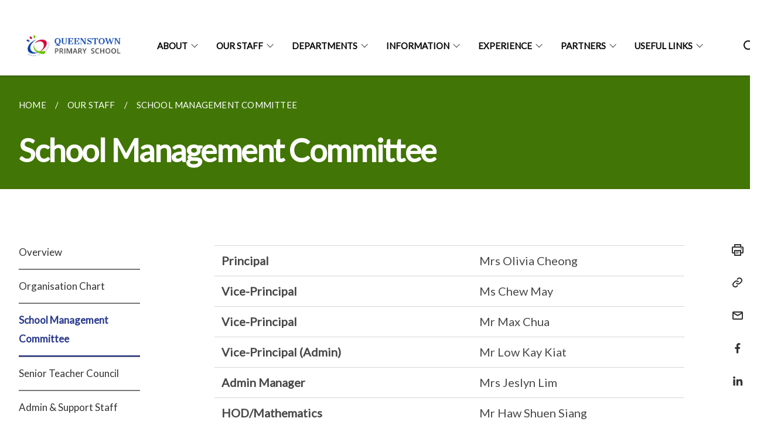

--- FILE ---
content_type: text/html
request_url: https://staging.d3haevm43m8pfu.amplifyapp.com/our-staff/school-management-committee/
body_size: 5220
content:
<!doctype html>
<html lang="en"><head><script>(function(w,d,s,l,i){w[l]=w[l]||[];w[l].push({'gtm.start':
  new Date().getTime(),event:'gtm.js'});var f=d.getElementsByTagName(s)[0],
  j=d.createElement(s),dl=l!='dataLayer'?'&l='+l:'';j.async=true;j.src=
  'https://www.googletagmanager.com/gtm.js?id='+i+dl;f.parentNode.insertBefore(j,f);
  })(window,document,'script','dataLayer','GTM-WXJKSPTL');
</script><meta charset="utf8">
    <meta name="viewport"
          content="width=device-width, user-scalable=yes, initial-scale=1.0">
    <meta http-equiv="X-UA-Compatible" content="ie=edge">
    <meta name="twitter:card" content="summary_large_image"><meta property="og:title" content="School Management Committee"><meta property="og:description" content="">
    <meta name="Description" CONTENT="">
    <meta property="og:image" content="https://queenstownpri.moe.edu.sg/images/website%20logo.png">
    <meta property="og:url" content="https://queenstownpri.moe.edu.sg/our-staff/school-management-committee/"><meta name="robots" content="noindex"><link rel="canonical" href="https://queenstownpri.moe.edu.sg/our-staff/school-management-committee/" /><link rel="shortcut icon" href="/images/Logo.png" type="image/x-icon"><link rel="stylesheet" href="/assets/css/styles.css">
    <link rel="stylesheet" href="/assets/css/blueprint.css">
    <link rel="stylesheet" href="/misc/custom.css">
    <link rel="stylesheet" href="https://fonts.googleapis.com/css?family=Lato:400,600" crossorigin="anonymous">
    <link href='https://cdnjs.cloudflare.com/ajax/libs/boxicons/2.0.9/css/boxicons.min.css' rel='stylesheet'><link type="application/atom+xml" rel="alternate" href="https://queenstownpri.moe.edu.sg/feed.xml" title="Queenstown Primary School" /><script src="https://assets.dcube.cloud/scripts/wogaa.js" crossorigin="anonymous"></script><title>School Management Committee</title>
</head>
<body>
<div class="masthead-container" id="navbar" onclick><section class="bp-section bp-masthead is-invisible"><div class="bp-container">
      <div class="row is-multiline is-vcentered masthead-layout-container">
        <div class="col is-9-desktop is-12-touch has-text-centered-touch">
          <div class="masthead-layout" id="bp-masthead">
            <span
              class="sgds-icon sgds-icon-sg-crest is-size-5"
              style="color: red"
            ></span>
            <span style="display: table-cell; vertical-align: middle">
              <span class="banner-text-layout">
                <span class="is-text">
                  A Singapore Government Agency Website<b> [NOTE: THIS IS A STAGING WEBSITE] </b>&ensp;
                </span>
                <span class="bp-masthead-button" id="masthead-dropdown-button">
                  <span class="is-text bp-masthead-button-text">
                    How to identify
                  </span>
                  <span
                    class="sgds-icon sgds-icon-chevron-down is-size-7"
                    id="masthead-chevron"
                  ></span>
                </span>
              </span>
            </span>
          </div>
          <div
            class="masthead-divider is-hidden"
            id="masthead-divider"
            style="padding-left: -12px; padding-right: -12px"
          ></div>
        </div>
        <div class="col banner-content-layout is-hidden" id="banner-content">
          <div class="banner-content">
            <img
              src="/assets/img/government_building.svg"
              class="banner-icon"
            />
            <div class="banner-content-text-container">
              <strong class="banner-content-title"
                >Official website links end with .gov.sg</strong
              >
              <p>
                Government agencies communicate via
                <strong> .gov.sg </strong>
                websites <span class="avoidwrap">(e.g. go.gov.sg/open)</span>.
                <a
                  href="https://go.gov.sg/trusted-sites"
                  class="banner-content-text bp-masthead-button-link bp-masthead-button-text"
                  target="_blank"
                  rel="noreferrer"
                >
                  Trusted website<Text style="letter-spacing: -3px">s</Text>
                </a>
              </p>
            </div>
          </div>
          <div class="banner-content">
            <img src="/assets/img/lock.svg" class="banner-icon" />
            <div class="banner-content-text-container">
              <strong class="banner-content-title"
                >Secure websites use HTTPS</strong
              >
              <p>
                Look for a
                <strong> lock </strong>(<img
                  src="/assets/img/lock.svg"
                  class="inline-banner-icon"
                />) or https:// as an added precaution. Share sensitive
                information only on official, secure websites.
              </p>
            </div>
          </div>
        </div>
      </div>
    </div>
  </section>
</section>
<nav class="navbar is-transparent">
        <div class="bp-container">

        <div class="navbar-brand">
            <a class="navbar-item" href="/">
                <img src="/images/website logo.png" alt="Homepage" style="max-height:75px;max-width:200px;height:auto;width:auto;">
            </a>
            <div class="navbar-burger burger" data-target="navbarExampleTransparentExample">
                <span></span>
                <span></span>
                <span></span>
            </div>
        </div>
        <div id="navbarExampleTransparentExample" class="bp-container is-fluid margin--none navbar-menu">
            <div class="navbar-start"><div class="navbar-item is-hidden-widescreen is-search-bar">
                    <form action="/search/" method="get">
                        <div class="field has-addons">
                            <div class="control has-icons-left is-expanded">
                                <input class="input is-fullwidth" id="search-box-mobile" type="text" placeholder="What are you looking for?" name="query">
                                    <span class="is-large is-left">
                                    <i class="sgds-icon sgds-icon-search search-bar"></i>
                                    </span>
                            </div>
                        </div>
                    </form>
                </div><div class="navbar-item has-dropdown is-hoverable"><a href="/about-us/" class="navbar-link is-uppercase">About</a><div class="navbar-dropdown"><a href="/about-us/" class="navbar-item sub-link">Overview</a><a href="/about-us/principals-message/" class="navbar-item sub-link">Principal's Foreword</a><a href="/about-us/vision-mission-values/" class="navbar-item sub-link">Vision Mission Values</a><a href="/about-us/school-rules-and-expectations/" class="navbar-item sub-link">School Rules and Expectations</a><a href="/about-us/school-song/" class="navbar-item sub-link">School Song</a><a href="/about-us/engagement-charter/" class="navbar-item sub-link">Engagement Charter</a></div>
                            <div class="selector is-hidden-touch is-hidden-desktop-only"></div>
                        </div><div class="navbar-item has-dropdown is-hoverable"><a href="/our-staff/overview/" class="navbar-link is-uppercase">Our Staff</a><div class="navbar-dropdown"><a href="/our-staff/overview/" class="navbar-item sub-link">Overview</a><a href="/our-staff/organisation-chart/" class="navbar-item sub-link">Organisation Chart</a><a href="/our-staff/teaching-staff/form-teachers-2022/p1/" class="navbar-item sub-link">Teaching Staff</a><a href="/our-staff/school-management-committee/" class="navbar-item sub-link">School Management Committee</a><a href="/our-staff/admin-and-support-staff/" class="navbar-item sub-link">Admin & Support Staff</a></div>
                            <div class="selector is-hidden-touch is-hidden-desktop-only"></div>
                        </div><div class="navbar-item has-dropdown is-hoverable"><a href="/departments/english/" class="navbar-link is-uppercase">Departments</a><div class="navbar-dropdown"><a href="/departments/english/" class="navbar-item sub-link">English</a><a href="/departments/mother-tongue/" class="navbar-item sub-link">Mother Tongue</a><a href="/departments/mathematics/" class="navbar-item sub-link">Mathematics</a><a href="/departments/science/" class="navbar-item sub-link">Science</a><a href="/departments/pe/" class="navbar-item sub-link">Physical Education (PE)</a><a href="/departments/aesthetics/" class="navbar-item sub-link">Aesthetics</a><a href="/departments/information-communications-technology" class="navbar-item sub-link">ICT</a><a href="/departments/CCE/" class="navbar-item sub-link">CCE</a></div>
                            <div class="selector is-hidden-touch is-hidden-desktop-only"></div>
                        </div><div class="navbar-item has-dropdown is-hoverable"><a href="/information/administration/" class="navbar-link is-uppercase">Information</a><div class="navbar-dropdown"><a href="/information/administration/" class="navbar-item sub-link">Administration</a><a href="/information/location-and-operating-hours/" class="navbar-item sub-link">Location & Operating Hours</a><a href="/information/facilities-and-services/bus-services/" class="navbar-item sub-link">Facilities & Services</a><a href="/information/fas/" class="navbar-item sub-link">Financial Assistance Scheme</a><a href="/information/digitalaccessathome" class="navbar-item sub-link">DigitalAccess@Home</a><a href="/resources/open-letter/" class="navbar-item sub-link">School Open Letters</a><a href="/information/health-and-safety-matters/" class="navbar-item sub-link">Health and Safety Matters</a><a href="/information/parents-gateway/" class="navbar-item sub-link">Parents Gateway</a><a href="/information/FAQ/" class="navbar-item sub-link">Frequently Asked Questions</a></div>
                            <div class="selector is-hidden-touch is-hidden-desktop-only"></div>
                        </div><div class="navbar-item has-dropdown is-hoverable"><a href="/experience/overview/" class="navbar-link is-uppercase">Experience</a><div class="navbar-dropdown"><a href="/experience/overview/" class="navbar-item sub-link">Overview</a><a href="/co-curricular-activities/" class="navbar-item sub-link">Co-Curricular Activities (CCA)</a><a href="/experience/ALP/" class="navbar-item sub-link">Applied Learning Programme</a><a href="/experience/LLP/" class="navbar-item sub-link">Learning for Life Programme</a><a href="/experience/p1-k2-befriender-via/" class="navbar-item sub-link">P1 K2 Befriender Programme</a></div>
                            <div class="selector is-hidden-touch is-hidden-desktop-only"></div>
                        </div><div class="navbar-item has-dropdown is-hoverable"><a href="/partners/school-advisory-committee/" class="navbar-link is-uppercase">Partners</a><div class="navbar-dropdown"><a href="/partners/school-advisory-committee/" class="navbar-item sub-link">School Advisory Committee</a><a href="/partners/PSG/" class="navbar-item sub-link">Parent Support Group</a><a href="/partners/student-care/" class="navbar-item sub-link">Student Care</a></div>
                            <div class="selector is-hidden-touch is-hidden-desktop-only"></div>
                        </div><div class="navbar-item has-dropdown is-hoverable"><a href="/useful-links/for-students/" class="navbar-link is-uppercase">Useful links</a><div class="navbar-dropdown"><a href="/useful-links/for-students/" class="navbar-item sub-link">For Students</a><a href="/useful-links/for-parents/" class="navbar-item sub-link">For Parents</a><a href="/useful-links/for-teachers/" class="navbar-item sub-link">For Teachers</a><a href="/useful-links/school-calendar/" class="navbar-item sub-link">School Calendar of Events</a><a href="https://go.ask.gov.sg/qtps" target="_blank" rel="noopener nofollow" class="navbar-item sub-link">Have A Question?</a></div>
                            <div class="selector is-hidden-touch is-hidden-desktop-only"></div>
                        </div></div><div class="navbar-end is-hidden-touch is-hidden-desktop-only">
                    <div class="navbar-item"><a class="bp-button is-text is-large" style="text-decoration: none" id="search-activate">
                                <span class="sgds-icon sgds-icon-search is-size-4"></span>
                            </a></div>
                </div></div>
        </div>
    </nav>

    <div class="bp-container hide is-hidden-touch is-hidden-desktop-only search-bar" id="search-bar">
        <div class="row margin--top--sm margin--bottom--sm is-gapless">

            <div class="col">
                <form action="/search/" method="get">
                  <div class="field has-addons">
                      <div class="control has-icons-left is-expanded">
                          <input class="input is-fullwidth is-large" id="search-box" type="text" placeholder="What are you looking for?" name="query" autocomplete="off">
                          <span class="is-large is-left">
                            <i class="sgds-icon sgds-icon-search is-size-4 search-bar"></i>
                          </span>

                      </div>
                      <div class="control">
                          <button type="submit" class="bp-button is-secondary is-medium has-text-white search-button">SEARCH</button>
                      </div>
                  </div>
                </form>
            </div>
        </div>
    </div>
</div>
<div id="main-content" role="main" onclick><section class="bp-section is-small bp-section-pagetitle">
    <div class="bp-container ">
        <div class="row">
            <div class="col"><nav class="bp-breadcrumb" aria-label="breadcrumbs">
    <ul>
        <li><a href="/"><small>HOME</small></a></li><li><a href="/our-staff/overview/"><small>OUR STAFF</small></a></li><li><a href="/our-staff/school-management-committee/"><small>SCHOOL MANAGEMENT COMMITTEE</small></a></li></ul>
</nav>
</div>
        </div>
    </div>
    <div class="bp-container">
        <div class="row">
            <div class="col">
                <h1 class="has-text-white"><b>School Management Committee</b></h1>
            </div>
        </div>
    </div></section><section class="bp-section padding--none is-hidden-desktop">
        <div class="bp-dropdown is-hoverable">
            <div class="bp-dropdown-trigger">
                <a class="bp-button bp-dropdown-button is-fullwidth" aria-haspopup="true" aria-controls="dropdown-menu">
                    <span><b><p>School Management Committee</p></b></span>
                    <span class="icon is-small">
                        <i class="sgds-icon sgds-icon-chevron-down is-size-4" aria-hidden="true"></i>
                    </span>
                </a>
            </div>
            <div class="bp-dropdown-menu has-text-left hide" id="dropdown-menu" role="menu">
                <div class="bp-dropdown-content"><a class="bp-dropdown-item third-level-nav-item-mobile " href="/our-staff/overview/">
                                <p>Overview</p>
                            </a><a class="bp-dropdown-item third-level-nav-item-mobile " href="/our-staff/organisation-chart/">
                                <p>Organisation Chart</p>
                            </a><a class="bp-dropdown-item third-level-nav-item-mobile has-text-secondary has-text-weight-bold" href="/our-staff/school-management-committee/">
                                <p>School Management Committee</p>
                            </a><a class="bp-dropdown-item third-level-nav-item-mobile " href="/our-staff/STC/">
                                <p>Senior Teacher Council</p>
                            </a><a class="bp-dropdown-item third-level-nav-item-mobile " href="/our-staff/admin-and-support-staff/">
                                <p>Admin & Support Staff</p>
                            </a></div>
            </div>
        </div>
    </section>

    <section class="bp-section">
        <div class="bp-container padding--top--lg padding--bottom--xl">
            <div class="row">
                <div class="col is-2 is-position-relative has-side-nav is-hidden-touch">
                    <div class="sidenav">
                        <aside class="bp-menu is-gt sidebar__inner">
                            <ul class="bp-menu-list"><li>
                                            <a class="" href="/our-staff/overview/">Overview</a>
                                        </li><li>
                                            <a class="" href="/our-staff/organisation-chart/">Organisation Chart</a>
                                        </li><li>
                                            <a class="is-active" href="/our-staff/school-management-committee/">School Management Committee</a>
                                        </li><li>
                                            <a class="" href="/our-staff/STC/">Senior Teacher Council</a>
                                        </li><li>
                                            <a class="" href="/our-staff/admin-and-support-staff/">Admin & Support Staff</a>
                                        </li></ul>
                        </aside>
                    </div>
                </div>
                <div class="col is-8 is-offset-1-desktop is-12-touch print-content">
                    <div class="row">
                        <div class="col">
                            <div class="content"><table style="minWidth: 50px">
<colgroup>
<col />
<col />
</colgroup>
<tbody>
<tr>
<th rowspan="1" colspan="1">
<p></p>
</th>
<th rowspan="1" colspan="1">
<p></p>
</th>
</tr>
<tr>
<td rowspan="1" colspan="1">
<p><strong>Principal</strong>
</p>
</td>
<td rowspan="1" colspan="1">
<p>Mrs Olivia Cheong</p>
</td>
</tr>
<tr>
<td rowspan="1" colspan="1">
<p><strong>Vice-Principal</strong>
</p>
</td>
<td rowspan="1" colspan="1">
<p>Ms Chew May</p>
</td>
</tr>
<tr>
<td rowspan="1" colspan="1">
<p><strong>Vice-Principal</strong>
</p>
</td>
<td rowspan="1" colspan="1">
<p>Mr Max Chua</p>
</td>
</tr>
<tr>
<td rowspan="1" colspan="1">
<p><strong>Vice-Principal (Admin)</strong>
</p>
</td>
<td rowspan="1" colspan="1">
<p>Mr Low Kay Kiat</p>
</td>
</tr>
<tr>
<td rowspan="1" colspan="1">
<p><strong>Admin Manager</strong>
</p>
</td>
<td rowspan="1" colspan="1">
<p>Mrs Jeslyn Lim</p>
</td>
</tr>
<tr>
<td rowspan="1" colspan="1">
<p><strong>HOD/Mathematics</strong>
</p>
</td>
<td rowspan="1" colspan="1">
<p>Mr Haw Shuen Siang</p>
</td>
</tr>
<tr>
<td rowspan="1" colspan="1">
<p><strong>HOD/Science</strong>
</p>
</td>
<td rowspan="1" colspan="1">
<p>Mrs Chia-Kong Su Sze</p>
</td>
</tr>
<tr>
<td rowspan="1" colspan="1">
<p><strong>HOD/Mother Tongue Languages</strong>
</p>
</td>
<td rowspan="1" colspan="1">
<p>Mr Yeo Chee Wee</p>
</td>
</tr>
<tr>
<td rowspan="1" colspan="1">
<p><strong>HOD/PE &amp; CCA</strong>
</p>
</td>
<td rowspan="1" colspan="1">
<p>Mr Muhammad A'srie Bin Che Ali</p>
</td>
</tr>
<tr>
<td rowspan="1" colspan="1">
<p><strong>HOD/Character &amp; Citizenship Education</strong>
</p>
</td>
<td rowspan="1" colspan="1">
<p>Mdm Jeanna Goh</p>
</td>
</tr>
<tr>
<td rowspan="1" colspan="1">
<p><strong>HOD/ICT</strong>
</p>
</td>
<td rowspan="1" colspan="1">
<p>Mr Mohd Noor</p>
</td>
</tr>
<tr>
<td rowspan="1" colspan="1">
<p><strong>HOD/Student Management</strong>
</p>
</td>
<td rowspan="1" colspan="1">
<p>Ms Nazreen Zainudeen</p>
</td>
</tr>
<tr>
<td rowspan="1" colspan="1">
<p><strong>School Staff Developer</strong>
</p>
</td>
<td rowspan="1" colspan="1">
<p>Mrs Ong-Lim Lay See</p>
</td>
</tr>
<tr>
<td rowspan="1" colspan="1">
<p><strong>Lower Primary Year Head</strong>
</p>
</td>
<td rowspan="1" colspan="1">
<p>Mdm K Thanalachimi</p>
</td>
</tr>
<tr>
<td rowspan="1" colspan="1">
<p><strong>Middle Primary Year Head</strong>
</p>
</td>
<td rowspan="1" colspan="1">
<p>Mrs Nur Syakilla Bates</p>
</td>
</tr>
<tr>
<td rowspan="1" colspan="1">
<p><strong>Upper Primary Year Head</strong>
</p>
</td>
<td rowspan="1" colspan="1">
<p>Ms Kang Li Ping</p>
</td>
</tr>
<tr>
<td rowspan="1" colspan="1">
<p><strong>LH/English</strong>
</p>
</td>
<td rowspan="1" colspan="1">
<p>Mdm S Srija</p>
</td>
</tr>
<tr>
<td rowspan="1" colspan="1">
<p><strong>LH/Mathematics</strong>
</p>
</td>
<td rowspan="1" colspan="1">
<p>Ms Yeo Teck Wai</p>
</td>
</tr>
<tr>
<td rowspan="1" colspan="1">
<p><strong>SH/Science</strong>
</p>
</td>
<td rowspan="1" colspan="1">
<p>Mr Gabriel Lee</p>
</td>
</tr>
<tr>
<td rowspan="1" colspan="1">
<p><strong>SH/CCE</strong>
</p>
</td>
<td rowspan="1" colspan="1">
<p>Ms Mandi Yeoh</p>
</td>
</tr>
<tr>
<td rowspan="1" colspan="1">
<p><strong>SH/21CC</strong>
</p>
</td>
<td rowspan="1" colspan="1">
<p>Ms Lee Yee Hueh</p>
</td>
</tr>
<tr>
<td rowspan="1" colspan="1">
<p><strong>SH/ICT</strong>
</p>
</td>
<td rowspan="1" colspan="1">
<p>Mdm Lu Wei</p>
</td>
</tr>
<tr>
<td rowspan="1" colspan="1">
<p><strong>SH/Student Well-Being</strong>
</p>
</td>
<td rowspan="1" colspan="1">
<p>Mr Jevon See</p>
</td>
</tr>
<tr>
<td rowspan="1" colspan="1">
<p><strong>SH/Professional Development</strong>
</p>
</td>
<td rowspan="1" colspan="1">
<p>Ms Beh Jing Ying</p>
</td>
</tr>
<tr>
<td rowspan="1" colspan="1">
<p><strong>Lower Primary Asst Year Head</strong>
</p>
</td>
<td rowspan="1" colspan="1">
<p>Ms Julie Hong</p>
</td>
</tr>
<tr>
<td rowspan="1" colspan="1">
<p><strong>Middle Primary Asst Year Head</strong>
</p>
</td>
<td rowspan="1" colspan="1">
<p>Ms Venus Lim</p>
</td>
</tr>
<tr>
<td rowspan="1" colspan="1">
<p><strong>Upper Primary Asst Year Head</strong>
</p>
</td>
<td rowspan="1" colspan="1">
<p>Mr Muhammad Azuan</p>
</td>
</tr>
<tr>
<td rowspan="1" colspan="1">
<p></p>
</td>
<td rowspan="1" colspan="1">
<p></p>
</td>
</tr>
</tbody>
</table>
<p></p>
</div>
                        </div>
                    </div>
                </div><div class="col is-1 has-float-btns is-position-relative is-hidden-touch">
    <div class="float-buttons">
        <div class="actionbar__inner">
            <button class="bp-button" id="print-button" aria-label="Print">
              <i 
              class="sgds-icon sgds-icon-print is-size-4">
              </i>
            </button>
        </div>
        <div class="actionbar__inner padding--top--sm">
            <button class="bp-button" id="copy-link" aria-label="Copy Link">
              <i 
              class="sgds-icon sgds-icon-link is-size-4">
              </i>
            </button>
            <input id="page-url" type="text" class="hide" value="https://queenstownpri.moe.edu.sg/our-staff/school-management-committee/"></div>
        <div class="actionbar__inner padding--top--sm">
            <a href="mailto:?Subject=School Management Committee&amp;Body= https://queenstownpri.moe.edu.sg/our-staff/school-management-committee/" id="mail-anchor" aria-label="Mail">
            <button class="bp-button">
            <i 
              class="sgds-icon sgds-icon-mail is-size-4">
            </i>
            </button>
            </a>
        </div>
        <div class="actionbar__inner padding--top--sm"><a href="http://www.facebook.com/sharer.php?u={{page.url|absolute_url|escape}}" target="_blank" rel="noopener nofollow" id="fb-anchor" aria-label="Share in Facebook">
            <button class="bp-button">
              <i 
              class="sgds-icon sgds-icon-facebook-alt is-size-4">
              </i>
            </button>
            </a>
        </div>
        <div class="actionbar__inner padding--top--sm"><a href="https://www.linkedin.com/sharing/share-offsite/?url={{page.url|absolute_url|escape}}&title={{page.title}}" target="_blank" rel="noopener nofollow" id="li-anchor" aria-label="Share in LinkedIn">
            <button class="bp-button">
              <i 
              class="sgds-icon sgds-icon-linkedin-alt is-size-4">
              </i>
            </button>
            </a>
        </div>
    </div>
</div>

<script src="/assets/js/print.js"></script>
</div>
        </div>
    </section><section class="bp-section bottom-navigation is-flex">
                    <div class="is-full-width">
                        <a href="/our-staff/organisation-chart/" class="is-half is-left is-full-height">
                            <p class="has-text-weight-semibold"><span class="sgds-icon sgds-icon-arrow-left is-size-4"></span> PREVIOUS </p>
                            <p class="is-hidden-mobile">Organisation Chart</p>
                        </a>
                        <a href="/our-staff/STC/" class="is-half is-right is-full-height">
                            <p class="has-text-weight-semibold">NEXT <span class="sgds-icon sgds-icon-arrow-right is-size-4"></span></p>
                            <p class="is-hidden-mobile">Senior Teacher Council</p>
                        </a>
                    </div>
                </section></div><footer class="bp-footer top-section" onclick>
    <div class="bp-container ">
        <div class="row">
            <div class="col header padding--top--lg padding--bottom--lg">
                <h5 class="sub-header has-text-white">
                    <b>Queenstown Primary School</b>
                </h5>
            </div>
        </div>
        <div class="row is-top"><div class="row col is-multiline is-hidden-tablet-only is-hidden-mobile "><div class="col footer-page-links is-one-fifth is-hidden-tablet-only is-hidden-mobile padding--bottom--lg is-left"><p class="sub-header">
                                <b><a href="/about-us/" class="has-text-white">About</a></b>
                            </p><p class="is-hidden-tablet-only is-hidden-mobile">
                                    <a href="/about-us/">Overview</a>
                                </p><p class="is-hidden-tablet-only is-hidden-mobile">
                                    <a href="/about-us/principals-message/">Principal's Foreword</a>
                                </p><p class="is-hidden-tablet-only is-hidden-mobile">
                                    <a href="/about-us/vision-mission-values/">Vision Mission Values</a>
                                </p><p class="is-hidden-tablet-only is-hidden-mobile">
                                    <a href="/about-us/school-rules-and-expectations/">School Rules and Expectations</a>
                                </p><p class="is-hidden-tablet-only is-hidden-mobile">
                                    <a href="/about-us/school-song/">School Song</a>
                                </p><p class="is-hidden-tablet-only is-hidden-mobile">
                                    <a href="/about-us/engagement-charter/">Engagement Charter</a>
                                </p></div><div class="col footer-page-links is-one-fifth is-hidden-tablet-only is-hidden-mobile padding--bottom--lg is-left"><p class="sub-header">
                                <b><a href="/our-staff/overview/" class="has-text-white">Our Staff</a></b>
                            </p><p class="is-hidden-tablet-only is-hidden-mobile">
                                    <a href="/our-staff/overview/">Overview</a>
                                </p><p class="is-hidden-tablet-only is-hidden-mobile">
                                    <a href="/our-staff/organisation-chart/">Organisation Chart</a>
                                </p><p class="is-hidden-tablet-only is-hidden-mobile">
                                    <a href="/our-staff/teaching-staff/form-teachers-2022/p1/">Teaching Staff</a>
                                </p><p class="is-hidden-tablet-only is-hidden-mobile">
                                    <a href="/our-staff/school-management-committee/">School Management Committee</a>
                                </p><p class="is-hidden-tablet-only is-hidden-mobile">
                                    <a href="/our-staff/admin-and-support-staff/">Admin & Support Staff</a>
                                </p></div><div class="col footer-page-links is-one-fifth is-hidden-tablet-only is-hidden-mobile padding--bottom--lg is-left"><p class="sub-header">
                                <b><a href="/departments/english/" class="has-text-white">Departments</a></b>
                            </p><p class="is-hidden-tablet-only is-hidden-mobile">
                                    <a href="/departments/english/">English</a>
                                </p><p class="is-hidden-tablet-only is-hidden-mobile">
                                    <a href="/departments/mother-tongue/">Mother Tongue</a>
                                </p><p class="is-hidden-tablet-only is-hidden-mobile">
                                    <a href="/departments/mathematics/">Mathematics</a>
                                </p><p class="is-hidden-tablet-only is-hidden-mobile">
                                    <a href="/departments/science/">Science</a>
                                </p><p class="is-hidden-tablet-only is-hidden-mobile">
                                    <a href="/departments/pe/">Physical Education (PE)</a>
                                </p><p class="is-hidden-tablet-only is-hidden-mobile">
                                    <a href="/departments/aesthetics/">Aesthetics</a>
                                </p><p class="is-hidden-tablet-only is-hidden-mobile">
                                    <a href="/departments/information-communications-technology">ICT</a>
                                </p><p class="is-hidden-tablet-only is-hidden-mobile">
                                    <a href="/departments/CCE/">CCE</a>
                                </p></div><div class="col footer-page-links is-one-fifth is-hidden-tablet-only is-hidden-mobile padding--bottom--lg is-left"><p class="sub-header">
                                <b><a href="/information/administration/" class="has-text-white">Information</a></b>
                            </p><p class="is-hidden-tablet-only is-hidden-mobile">
                                    <a href="/information/administration/">Administration</a>
                                </p><p class="is-hidden-tablet-only is-hidden-mobile">
                                    <a href="/information/location-and-operating-hours/">Location & Operating Hours</a>
                                </p><p class="is-hidden-tablet-only is-hidden-mobile">
                                    <a href="/information/facilities-and-services/bus-services/">Facilities & Services</a>
                                </p><p class="is-hidden-tablet-only is-hidden-mobile">
                                    <a href="/information/fas/">Financial Assistance Scheme</a>
                                </p><p class="is-hidden-tablet-only is-hidden-mobile">
                                    <a href="/information/digitalaccessathome">DigitalAccess@Home</a>
                                </p><p class="is-hidden-tablet-only is-hidden-mobile">
                                    <a href="/resources/open-letter/">School Open Letters</a>
                                </p><p class="is-hidden-tablet-only is-hidden-mobile">
                                    <a href="/information/health-and-safety-matters/">Health and Safety Matters</a>
                                </p><p class="is-hidden-tablet-only is-hidden-mobile">
                                    <a href="/information/parents-gateway/">Parents Gateway</a>
                                </p><p class="is-hidden-tablet-only is-hidden-mobile">
                                    <a href="/information/FAQ/">Frequently Asked Questions</a>
                                </p></div><div class="col footer-page-links is-one-fifth is-hidden-tablet-only is-hidden-mobile padding--bottom--lg is-left"><p class="sub-header">
                                <b><a href="/experience/overview/" class="has-text-white">Experience</a></b>
                            </p><p class="is-hidden-tablet-only is-hidden-mobile">
                                    <a href="/experience/overview/">Overview</a>
                                </p><p class="is-hidden-tablet-only is-hidden-mobile">
                                    <a href="/co-curricular-activities/">Co-Curricular Activities (CCA)</a>
                                </p><p class="is-hidden-tablet-only is-hidden-mobile">
                                    <a href="/experience/ALP/">Applied Learning Programme</a>
                                </p><p class="is-hidden-tablet-only is-hidden-mobile">
                                    <a href="/experience/LLP/">Learning for Life Programme</a>
                                </p><p class="is-hidden-tablet-only is-hidden-mobile">
                                    <a href="/experience/p1-k2-befriender-via/">P1 K2 Befriender Programme</a>
                                </p></div><div class="col footer-page-links is-one-fifth is-hidden-tablet-only is-hidden-mobile padding--bottom--lg is-left"><p class="sub-header">
                                <b><a href="/partners/school-advisory-committee/" class="has-text-white">Partners</a></b>
                            </p><p class="is-hidden-tablet-only is-hidden-mobile">
                                    <a href="/partners/school-advisory-committee/">School Advisory Committee</a>
                                </p><p class="is-hidden-tablet-only is-hidden-mobile">
                                    <a href="/partners/PSG/">Parent Support Group</a>
                                </p><p class="is-hidden-tablet-only is-hidden-mobile">
                                    <a href="/partners/student-care/">Student Care</a>
                                </p></div><div class="col footer-page-links is-one-fifth is-hidden-tablet-only is-hidden-mobile padding--bottom--lg is-left"><p class="sub-header">
                                <b><a href="/useful-links/for-students/" class="has-text-white">Useful links</a></b>
                            </p><p class="is-hidden-tablet-only is-hidden-mobile">
                                    <a href="/useful-links/for-students/">For Students</a>
                                </p><p class="is-hidden-tablet-only is-hidden-mobile">
                                    <a href="/useful-links/for-parents/">For Parents</a>
                                </p><p class="is-hidden-tablet-only is-hidden-mobile">
                                    <a href="/useful-links/for-teachers/">For Teachers</a>
                                </p><p class="is-hidden-tablet-only is-hidden-mobile">
                                    <a href="/useful-links/school-calendar/">School Calendar of Events</a>
                                </p><p class="is-hidden-tablet-only is-hidden-mobile">
                                    <a href="https://go.ask.gov.sg/qtps" target="_blank" rel="noopener nofollow">Have A Question?</a>
                                </p></div></div>
        </div><div class="row padding--top--lg is-left-desktop-only is-hidden-tablet-only is-hidden-mobile"  id="social-link-desktop-tablet">
            <div class="col is-flex is-two-thirds padding--top--sm padding--bottom--sm">
                <ul class='footer-link-container'><li><p><a href="/contact-us/">Contact Us</a></p>
                        </li><li><p><a href="https://www.reach.gov.sg/" target="_blank" rel="noopener nofollow" title="Link to reach.gov.sg">REACH</a></p>
                        </li><li><p><a href="https://www.tech.gov.sg/report-vulnerability/">Report Vulnerability</a></p></li><li><p><a href="/privacy/">Privacy Statement</a></p></li><li><p><a href="/terms-of-use/">Terms of Use</a></p></li>
                </ul>
            </div><div class="col social-link-container has-text-right-desktop padding--top--sm padding--bottom--sm is-hidden-tablet-only is-hidden-mobile"><a href="https://www.facebook.com/qtps.sg" target="_blank" rel="noopener nofollow" class="social-link padding--left padding--bottom is-inline-block">
                            <span class="sgds-icon sgds-icon-facebook is-size-4" title="Facebook"></span>
                        </a><a href="https://www.instagram.com/qtps_sg/" target="_blank" rel="noopener nofollow" class="social-link padding--left padding--bottom is-inline-block">
                            <span class="bx bxl-instagram-alt is-size-4" title="Instagram"></span>
                        </a></div></div><div class="row">
            <div class="col footer-page-links is-hidden-desktop"><p>
                            <a href="/about-us/">About</a>
                        </p><p>
                            <a href="/our-staff/overview/">Our Staff</a>
                        </p><p>
                            <a href="/departments/english/">Departments</a>
                        </p><p>
                            <a href="/information/administration/">Information</a>
                        </p><p>
                            <a href="/experience/overview/">Experience</a>
                        </p><p>
                            <a href="/partners/school-advisory-committee/">Partners</a>
                        </p><p>
                            <a href="/useful-links/for-students/">Useful links</a>
                        </p></div>
        </div>
        <div class="row is-hidden-desktop is-vcentered">
            <div class="col padding--top--md padding--bottom--md">
                <div class="col divider padding--top--none padding--bottom--none"></div>
            </div>
        </div>
        <div class="row">
            <div class="col is-hidden-desktop is-two-thirds padding--top--sm padding--bottom--sm"><p><a href="/contact-us/">Contact Us</a></p><p><a href="https://www.reach.gov.sg/" target="_blank" rel="noopener nofollow" title="Link to reach.gov.sg">REACH</a></p><p><a href="https://www.tech.gov.sg/report-vulnerability/">Report Vulnerability</a></p><p><a href="/privacy/">Privacy Statement</a></p><p><a href="/terms-of-use/">Terms of Use</a></p>
            </div>
        </div>
        <div class="row">
            <div class="col social-link-container is-hidden-desktop padding--top--lg padding--bottom--none"><a href="https://www.facebook.com/qtps.sg" target="_blank" rel="noopener nofollow" class="social-link padding--right" title="Facebook">
                        <span class="sgds-icon sgds-icon-facebook is-size-4"></span>
                    </a><a href="https://www.instagram.com/qtps_sg/" target="_blank" rel="noopener nofollow" class="social-link padding--right" title="Instagram">
                        <span class="bx bxl-instagram-alt is-size-4"></span>
                    </a></div>
        </div>
    </div>
</footer><footer class="bp-footer bottom-section" onclick>
    <div class="bp-container">
        <div class="row is-vcentered">
            <div class="col padding--top--md padding--bottom--md">
                <div class="col divider padding--top--none padding--bottom--none"></div>
            </div>
        </div>
        <div class="row is-vcentered">
            <div class="col has-text-left-desktop has-text-left-tablet has-text-left-mobile">
                <ul>
                    <li>
                        <p class="footer-credits"><a href="https://www.isomer.gov.sg/" target="_blank" rel="noopener nofollow">Created with <img src="/assets/img/isomer_logo.svg" alt="Isomer Logo"></a>
                        </p>
                    </li>
                    <li>
                        <p class="footer-credits"><a href="https://www.open.gov.sg/" target="_blank" rel="noopener nofollow">Built by <img src="/assets/img/ogp_logo.svg" alt="Open Government Products Logo"></a>
                        </p>
                    </li>
                </ul>
            </div>
            <div class="col has-text-right-desktop is-hidden-mobile is-hidden-tablet-only">
                <p class="footer-credits">
                    &copy; 2026
                        Queenstown Primary School, Last Updated 13 Jan 2026</p>
            </div>
        </div>
        <div class="row is-vcentered padding--top--sm">
            <div class="col is-hidden-desktop">
                <p class="footer-credits">
                    &copy; 2026
                        Queenstown Primary School, <br class="tablet-no-break">Last Updated 13 Jan 2026</p>
            </div>
        </div>
    </div>
</footer><script src="https://cdnjs.cloudflare.com/ajax/libs/babel-polyfill/7.8.3/polyfill.min.js" integrity="sha384-N9GWJ6gGT4pUnJPVgFMCKy3eTg1Xg5NbjqHSoUSazWLr85eR1/JT1BM7Dv2qtFum" crossorigin="anonymous"></script>
<script src="https://cdnjs.cloudflare.com/ajax/libs/modernizr/2.8.3/modernizr.min.js" integrity="sha256-0rguYS0qgS6L4qVzANq4kjxPLtvnp5nn2nB5G1lWRv4=" crossorigin="anonymous"></script>
<script src="https://cdnjs.cloudflare.com/ajax/libs/jquery/3.5.0/jquery.min.js" integrity="sha384-LVoNJ6yst/aLxKvxwp6s2GAabqPczfWh6xzm38S/YtjUyZ+3aTKOnD/OJVGYLZDl" crossorigin="anonymous"></script><script src="/assets/js/accordion.js" crossorigin="anonymous"></script>
<script src="/assets/js/sideNav-offset.js" crossorigin="anonymous"></script>
<script src="/assets/js/jquery.resize-sensor.js" crossorigin="anonymous"></script>
<script src="/assets/js/jquery.sticky-sidebar.js" crossorigin="anonymous"></script>
<script src="/assets/js/common.js" crossorigin="anonymous"></script>
<script src="/assets/js/masthead-content-dropdown.js" crossorigin="anonymous"></script><script src="https://cdnjs.cloudflare.com/ajax/libs/print-js/1.6.0/print.min.js" integrity="sha512-16cHhHqb1CbkfAWbdF/jgyb/FDZ3SdQacXG8vaOauQrHhpklfptATwMFAc35Cd62CQVN40KDTYo9TIsQhDtMFg==" crossorigin="anonymous"></script>
<script src="/assets/js/floating-buttons.js" crossorigin="anonymous"></script>
<script src="/assets/js/left-nav-interaction.js" crossorigin="anonymous"></script>
<script src="https://www.instagram.com/static/bundles/es6/EmbedSDK.js/ab12745d93c5.js" integrity="sha384-uCmurhfuSbKidtlFxpgv2j4yIWVfYbrJaFrj62TR3NpFp+msiMilcvgz0gsDY2Yj" crossorigin="anonymous"></script><script async src="/assets/js/autotrack.js"></script><script async src="https://www.googletagmanager.com/gtag/js?id=G-3RT85MXN6L"></script>
<script src="/assets/js/google-tag.js"></script><noscript><iframe src="https://www.googletagmanager.com/ns.html?id=GTM-WXJKSPTL"
  height="0" width="0" style="display:none;visibility:hidden"></iframe></noscript></body>
</html>

--- FILE ---
content_type: text/css
request_url: https://staging.d3haevm43m8pfu.amplifyapp.com/assets/css/styles.css
body_size: 9054
content:
@use "sass:map";.flex-end{justify-content:flex-end}.flex-start{justify-content:flex-start}.flex-center{justify-content:center}.w-100{width:100%}.is-full-width{width:100%}.is-full-height{height:100%}.is-vh-centered{align-items:center}.mt-auto{margin-top:auto !important}.pt-auto{padding-top:auto !important}.mb-auto{margin-bottom:auto !important}.pb-auto{padding-bottom:auto !important}.ml-auto{margin-left:auto !important}.pl-auto{padding-left:auto !important}.mr-auto{margin-right:auto !important}.pr-auto{padding-right:auto !important}.mx-auto{margin-left:auto !important;margin-right:auto !important}.px-auto{padding-left:auto !important;padding-right:auto !important}.my-auto{margin-top:auto !important;margin-bottom:auto !important}.py-auto{padding-top:auto !important;padding-bottom:auto !important}.m-auto{margin-top:auto !important;margin-bottom:auto !important;margin-left:auto !important;margin-right:auto !important}.p-auto{padding-top:auto !important;padding-bottom:auto !important;padding-left:auto !important;padding-right:auto !important}.mt-0{margin-top:calc(0rem / 4) !important}.pt-0{padding-top:calc(0rem / 4) !important}.mb-0{margin-bottom:calc(0rem / 4) !important}.pb-0{padding-bottom:calc(0rem / 4) !important}.ml-0{margin-left:calc(0rem / 4) !important}.pl-0{padding-left:calc(0rem / 4) !important}.mr-0{margin-right:calc(0rem / 4) !important}.pr-0{padding-right:calc(0rem / 4) !important}.mx-0{margin-left:calc(0rem / 4) !important;margin-right:calc(0rem / 4) !important}.px-0{padding-left:calc(0rem / 4) !important;padding-right:calc(0rem / 4) !important}.my-0{margin-top:calc(0rem / 4) !important;margin-bottom:calc(0rem / 4) !important}.py-0{padding-top:calc(0rem / 4) !important;padding-bottom:calc(0rem / 4) !important}.m-0{margin-top:calc(0rem / 4) !important;margin-bottom:calc(0rem / 4) !important;margin-left:calc(0rem / 4) !important;margin-right:calc(0rem / 4) !important}.p-0{padding-top:calc(0rem / 4) !important;padding-bottom:calc(0rem / 4) !important;padding-left:calc(0rem / 4) !important;padding-right:calc(0rem / 4) !important}.mt-1{margin-top:calc(1rem / 4) !important}.pt-1{padding-top:calc(1rem / 4) !important}.mb-1{margin-bottom:calc(1rem / 4) !important}.pb-1{padding-bottom:calc(1rem / 4) !important}.ml-1{margin-left:calc(1rem / 4) !important}.pl-1{padding-left:calc(1rem / 4) !important}.mr-1{margin-right:calc(1rem / 4) !important}.pr-1{padding-right:calc(1rem / 4) !important}.mx-1{margin-left:calc(1rem / 4) !important;margin-right:calc(1rem / 4) !important}.px-1{padding-left:calc(1rem / 4) !important;padding-right:calc(1rem / 4) !important}.my-1{margin-top:calc(1rem / 4) !important;margin-bottom:calc(1rem / 4) !important}.py-1{padding-top:calc(1rem / 4) !important;padding-bottom:calc(1rem / 4) !important}.m-1{margin-top:calc(1rem / 4) !important;margin-bottom:calc(1rem / 4) !important;margin-left:calc(1rem / 4) !important;margin-right:calc(1rem / 4) !important}.p-1{padding-top:calc(1rem / 4) !important;padding-bottom:calc(1rem / 4) !important;padding-left:calc(1rem / 4) !important;padding-right:calc(1rem / 4) !important}.mt-2{margin-top:calc(2rem / 4) !important}.pt-2{padding-top:calc(2rem / 4) !important}.mb-2{margin-bottom:calc(2rem / 4) !important}.pb-2{padding-bottom:calc(2rem / 4) !important}.ml-2{margin-left:calc(2rem / 4) !important}.pl-2{padding-left:calc(2rem / 4) !important}.mr-2{margin-right:calc(2rem / 4) !important}.pr-2{padding-right:calc(2rem / 4) !important}.mx-2{margin-left:calc(2rem / 4) !important;margin-right:calc(2rem / 4) !important}.px-2{padding-left:calc(2rem / 4) !important;padding-right:calc(2rem / 4) !important}.my-2{margin-top:calc(2rem / 4) !important;margin-bottom:calc(2rem / 4) !important}.py-2{padding-top:calc(2rem / 4) !important;padding-bottom:calc(2rem / 4) !important}.m-2{margin-top:calc(2rem / 4) !important;margin-bottom:calc(2rem / 4) !important;margin-left:calc(2rem / 4) !important;margin-right:calc(2rem / 4) !important}.p-2{padding-top:calc(2rem / 4) !important;padding-bottom:calc(2rem / 4) !important;padding-left:calc(2rem / 4) !important;padding-right:calc(2rem / 4) !important}.mt-3{margin-top:calc(3rem / 4) !important}.pt-3{padding-top:calc(3rem / 4) !important}.mb-3{margin-bottom:calc(3rem / 4) !important}.pb-3{padding-bottom:calc(3rem / 4) !important}.ml-3{margin-left:calc(3rem / 4) !important}.pl-3{padding-left:calc(3rem / 4) !important}.mr-3{margin-right:calc(3rem / 4) !important}.pr-3{padding-right:calc(3rem / 4) !important}.mx-3{margin-left:calc(3rem / 4) !important;margin-right:calc(3rem / 4) !important}.px-3{padding-left:calc(3rem / 4) !important;padding-right:calc(3rem / 4) !important}.my-3{margin-top:calc(3rem / 4) !important;margin-bottom:calc(3rem / 4) !important}.py-3{padding-top:calc(3rem / 4) !important;padding-bottom:calc(3rem / 4) !important}.m-3{margin-top:calc(3rem / 4) !important;margin-bottom:calc(3rem / 4) !important;margin-left:calc(3rem / 4) !important;margin-right:calc(3rem / 4) !important}.p-3{padding-top:calc(3rem / 4) !important;padding-bottom:calc(3rem / 4) !important;padding-left:calc(3rem / 4) !important;padding-right:calc(3rem / 4) !important}.mt-4{margin-top:calc(4rem / 4) !important}.pt-4{padding-top:calc(4rem / 4) !important}.mb-4{margin-bottom:calc(4rem / 4) !important}.pb-4{padding-bottom:calc(4rem / 4) !important}.ml-4{margin-left:calc(4rem / 4) !important}.pl-4{padding-left:calc(4rem / 4) !important}.mr-4{margin-right:calc(4rem / 4) !important}.pr-4{padding-right:calc(4rem / 4) !important}.mx-4{margin-left:calc(4rem / 4) !important;margin-right:calc(4rem / 4) !important}.px-4{padding-left:calc(4rem / 4) !important;padding-right:calc(4rem / 4) !important}.my-4{margin-top:calc(4rem / 4) !important;margin-bottom:calc(4rem / 4) !important}.py-4{padding-top:calc(4rem / 4) !important;padding-bottom:calc(4rem / 4) !important}.m-4{margin-top:calc(4rem / 4) !important;margin-bottom:calc(4rem / 4) !important;margin-left:calc(4rem / 4) !important;margin-right:calc(4rem / 4) !important}.p-4{padding-top:calc(4rem / 4) !important;padding-bottom:calc(4rem / 4) !important;padding-left:calc(4rem / 4) !important;padding-right:calc(4rem / 4) !important}.mt-5{margin-top:calc(5rem / 4) !important}.pt-5{padding-top:calc(5rem / 4) !important}.mb-5{margin-bottom:calc(5rem / 4) !important}.pb-5{padding-bottom:calc(5rem / 4) !important}.ml-5{margin-left:calc(5rem / 4) !important}.pl-5{padding-left:calc(5rem / 4) !important}.mr-5{margin-right:calc(5rem / 4) !important}.pr-5{padding-right:calc(5rem / 4) !important}.mx-5{margin-left:calc(5rem / 4) !important;margin-right:calc(5rem / 4) !important}.px-5{padding-left:calc(5rem / 4) !important;padding-right:calc(5rem / 4) !important}.my-5{margin-top:calc(5rem / 4) !important;margin-bottom:calc(5rem / 4) !important}.py-5{padding-top:calc(5rem / 4) !important;padding-bottom:calc(5rem / 4) !important}.m-5{margin-top:calc(5rem / 4) !important;margin-bottom:calc(5rem / 4) !important;margin-left:calc(5rem / 4) !important;margin-right:calc(5rem / 4) !important}.p-5{padding-top:calc(5rem / 4) !important;padding-bottom:calc(5rem / 4) !important;padding-left:calc(5rem / 4) !important;padding-right:calc(5rem / 4) !important}.mt-6{margin-top:calc(6rem / 4) !important}.pt-6{padding-top:calc(6rem / 4) !important}.mb-6{margin-bottom:calc(6rem / 4) !important}.pb-6{padding-bottom:calc(6rem / 4) !important}.ml-6{margin-left:calc(6rem / 4) !important}.pl-6{padding-left:calc(6rem / 4) !important}.mr-6{margin-right:calc(6rem / 4) !important}.pr-6{padding-right:calc(6rem / 4) !important}.mx-6{margin-left:calc(6rem / 4) !important;margin-right:calc(6rem / 4) !important}.px-6{padding-left:calc(6rem / 4) !important;padding-right:calc(6rem / 4) !important}.my-6{margin-top:calc(6rem / 4) !important;margin-bottom:calc(6rem / 4) !important}.py-6{padding-top:calc(6rem / 4) !important;padding-bottom:calc(6rem / 4) !important}.m-6{margin-top:calc(6rem / 4) !important;margin-bottom:calc(6rem / 4) !important;margin-left:calc(6rem / 4) !important;margin-right:calc(6rem / 4) !important}.p-6{padding-top:calc(6rem / 4) !important;padding-bottom:calc(6rem / 4) !important;padding-left:calc(6rem / 4) !important;padding-right:calc(6rem / 4) !important}.mt-7{margin-top:calc(7rem / 4) !important}.pt-7{padding-top:calc(7rem / 4) !important}.mb-7{margin-bottom:calc(7rem / 4) !important}.pb-7{padding-bottom:calc(7rem / 4) !important}.ml-7{margin-left:calc(7rem / 4) !important}.pl-7{padding-left:calc(7rem / 4) !important}.mr-7{margin-right:calc(7rem / 4) !important}.pr-7{padding-right:calc(7rem / 4) !important}.mx-7{margin-left:calc(7rem / 4) !important;margin-right:calc(7rem / 4) !important}.px-7{padding-left:calc(7rem / 4) !important;padding-right:calc(7rem / 4) !important}.my-7{margin-top:calc(7rem / 4) !important;margin-bottom:calc(7rem / 4) !important}.py-7{padding-top:calc(7rem / 4) !important;padding-bottom:calc(7rem / 4) !important}.m-7{margin-top:calc(7rem / 4) !important;margin-bottom:calc(7rem / 4) !important;margin-left:calc(7rem / 4) !important;margin-right:calc(7rem / 4) !important}.p-7{padding-top:calc(7rem / 4) !important;padding-bottom:calc(7rem / 4) !important;padding-left:calc(7rem / 4) !important;padding-right:calc(7rem / 4) !important}.mt-8{margin-top:calc(8rem / 4) !important}.pt-8{padding-top:calc(8rem / 4) !important}.mb-8{margin-bottom:calc(8rem / 4) !important}.pb-8{padding-bottom:calc(8rem / 4) !important}.ml-8{margin-left:calc(8rem / 4) !important}.pl-8{padding-left:calc(8rem / 4) !important}.mr-8{margin-right:calc(8rem / 4) !important}.pr-8{padding-right:calc(8rem / 4) !important}.mx-8{margin-left:calc(8rem / 4) !important;margin-right:calc(8rem / 4) !important}.px-8{padding-left:calc(8rem / 4) !important;padding-right:calc(8rem / 4) !important}.my-8{margin-top:calc(8rem / 4) !important;margin-bottom:calc(8rem / 4) !important}.py-8{padding-top:calc(8rem / 4) !important;padding-bottom:calc(8rem / 4) !important}.m-8{margin-top:calc(8rem / 4) !important;margin-bottom:calc(8rem / 4) !important;margin-left:calc(8rem / 4) !important;margin-right:calc(8rem / 4) !important}.p-8{padding-top:calc(8rem / 4) !important;padding-bottom:calc(8rem / 4) !important;padding-left:calc(8rem / 4) !important;padding-right:calc(8rem / 4) !important}.mt-9{margin-top:calc(9rem / 4) !important}.pt-9{padding-top:calc(9rem / 4) !important}.mb-9{margin-bottom:calc(9rem / 4) !important}.pb-9{padding-bottom:calc(9rem / 4) !important}.ml-9{margin-left:calc(9rem / 4) !important}.pl-9{padding-left:calc(9rem / 4) !important}.mr-9{margin-right:calc(9rem / 4) !important}.pr-9{padding-right:calc(9rem / 4) !important}.mx-9{margin-left:calc(9rem / 4) !important;margin-right:calc(9rem / 4) !important}.px-9{padding-left:calc(9rem / 4) !important;padding-right:calc(9rem / 4) !important}.my-9{margin-top:calc(9rem / 4) !important;margin-bottom:calc(9rem / 4) !important}.py-9{padding-top:calc(9rem / 4) !important;padding-bottom:calc(9rem / 4) !important}.m-9{margin-top:calc(9rem / 4) !important;margin-bottom:calc(9rem / 4) !important;margin-left:calc(9rem / 4) !important;margin-right:calc(9rem / 4) !important}.p-9{padding-top:calc(9rem / 4) !important;padding-bottom:calc(9rem / 4) !important;padding-left:calc(9rem / 4) !important;padding-right:calc(9rem / 4) !important}.mt-10{margin-top:calc(10rem / 4) !important}.pt-10{padding-top:calc(10rem / 4) !important}.mb-10{margin-bottom:calc(10rem / 4) !important}.pb-10{padding-bottom:calc(10rem / 4) !important}.ml-10{margin-left:calc(10rem / 4) !important}.pl-10{padding-left:calc(10rem / 4) !important}.mr-10{margin-right:calc(10rem / 4) !important}.pr-10{padding-right:calc(10rem / 4) !important}.mx-10{margin-left:calc(10rem / 4) !important;margin-right:calc(10rem / 4) !important}.px-10{padding-left:calc(10rem / 4) !important;padding-right:calc(10rem / 4) !important}.my-10{margin-top:calc(10rem / 4) !important;margin-bottom:calc(10rem / 4) !important}.py-10{padding-top:calc(10rem / 4) !important;padding-bottom:calc(10rem / 4) !important}.m-10{margin-top:calc(10rem / 4) !important;margin-bottom:calc(10rem / 4) !important;margin-left:calc(10rem / 4) !important;margin-right:calc(10rem / 4) !important}.p-10{padding-top:calc(10rem / 4) !important;padding-bottom:calc(10rem / 4) !important;padding-left:calc(10rem / 4) !important;padding-right:calc(10rem / 4) !important}.mt-11{margin-top:calc(11rem / 4) !important}.pt-11{padding-top:calc(11rem / 4) !important}.mb-11{margin-bottom:calc(11rem / 4) !important}.pb-11{padding-bottom:calc(11rem / 4) !important}.ml-11{margin-left:calc(11rem / 4) !important}.pl-11{padding-left:calc(11rem / 4) !important}.mr-11{margin-right:calc(11rem / 4) !important}.pr-11{padding-right:calc(11rem / 4) !important}.mx-11{margin-left:calc(11rem / 4) !important;margin-right:calc(11rem / 4) !important}.px-11{padding-left:calc(11rem / 4) !important;padding-right:calc(11rem / 4) !important}.my-11{margin-top:calc(11rem / 4) !important;margin-bottom:calc(11rem / 4) !important}.py-11{padding-top:calc(11rem / 4) !important;padding-bottom:calc(11rem / 4) !important}.m-11{margin-top:calc(11rem / 4) !important;margin-bottom:calc(11rem / 4) !important;margin-left:calc(11rem / 4) !important;margin-right:calc(11rem / 4) !important}.p-11{padding-top:calc(11rem / 4) !important;padding-bottom:calc(11rem / 4) !important;padding-left:calc(11rem / 4) !important;padding-right:calc(11rem / 4) !important}.mt-12{margin-top:calc(12rem / 4) !important}.pt-12{padding-top:calc(12rem / 4) !important}.mb-12{margin-bottom:calc(12rem / 4) !important}.pb-12{padding-bottom:calc(12rem / 4) !important}.ml-12{margin-left:calc(12rem / 4) !important}.pl-12{padding-left:calc(12rem / 4) !important}.mr-12{margin-right:calc(12rem / 4) !important}.pr-12{padding-right:calc(12rem / 4) !important}.mx-12{margin-left:calc(12rem / 4) !important;margin-right:calc(12rem / 4) !important}.px-12{padding-left:calc(12rem / 4) !important;padding-right:calc(12rem / 4) !important}.my-12{margin-top:calc(12rem / 4) !important;margin-bottom:calc(12rem / 4) !important}.py-12{padding-top:calc(12rem / 4) !important;padding-bottom:calc(12rem / 4) !important}.m-12{margin-top:calc(12rem / 4) !important;margin-bottom:calc(12rem / 4) !important;margin-left:calc(12rem / 4) !important;margin-right:calc(12rem / 4) !important}.p-12{padding-top:calc(12rem / 4) !important;padding-bottom:calc(12rem / 4) !important;padding-left:calc(12rem / 4) !important;padding-right:calc(12rem / 4) !important}.mt-14{margin-top:calc(14rem / 4) !important}.pt-14{padding-top:calc(14rem / 4) !important}.mb-14{margin-bottom:calc(14rem / 4) !important}.pb-14{padding-bottom:calc(14rem / 4) !important}.ml-14{margin-left:calc(14rem / 4) !important}.pl-14{padding-left:calc(14rem / 4) !important}.mr-14{margin-right:calc(14rem / 4) !important}.pr-14{padding-right:calc(14rem / 4) !important}.mx-14{margin-left:calc(14rem / 4) !important;margin-right:calc(14rem / 4) !important}.px-14{padding-left:calc(14rem / 4) !important;padding-right:calc(14rem / 4) !important}.my-14{margin-top:calc(14rem / 4) !important;margin-bottom:calc(14rem / 4) !important}.py-14{padding-top:calc(14rem / 4) !important;padding-bottom:calc(14rem / 4) !important}.m-14{margin-top:calc(14rem / 4) !important;margin-bottom:calc(14rem / 4) !important;margin-left:calc(14rem / 4) !important;margin-right:calc(14rem / 4) !important}.p-14{padding-top:calc(14rem / 4) !important;padding-bottom:calc(14rem / 4) !important;padding-left:calc(14rem / 4) !important;padding-right:calc(14rem / 4) !important}.mt-16{margin-top:calc(16rem / 4) !important}.pt-16{padding-top:calc(16rem / 4) !important}.mb-16{margin-bottom:calc(16rem / 4) !important}.pb-16{padding-bottom:calc(16rem / 4) !important}.ml-16{margin-left:calc(16rem / 4) !important}.pl-16{padding-left:calc(16rem / 4) !important}.mr-16{margin-right:calc(16rem / 4) !important}.pr-16{padding-right:calc(16rem / 4) !important}.mx-16{margin-left:calc(16rem / 4) !important;margin-right:calc(16rem / 4) !important}.px-16{padding-left:calc(16rem / 4) !important;padding-right:calc(16rem / 4) !important}.my-16{margin-top:calc(16rem / 4) !important;margin-bottom:calc(16rem / 4) !important}.py-16{padding-top:calc(16rem / 4) !important;padding-bottom:calc(16rem / 4) !important}.m-16{margin-top:calc(16rem / 4) !important;margin-bottom:calc(16rem / 4) !important;margin-left:calc(16rem / 4) !important;margin-right:calc(16rem / 4) !important}.p-16{padding-top:calc(16rem / 4) !important;padding-bottom:calc(16rem / 4) !important;padding-left:calc(16rem / 4) !important;padding-right:calc(16rem / 4) !important}.mt-20{margin-top:calc(20rem / 4) !important}.pt-20{padding-top:calc(20rem / 4) !important}.mb-20{margin-bottom:calc(20rem / 4) !important}.pb-20{padding-bottom:calc(20rem / 4) !important}.ml-20{margin-left:calc(20rem / 4) !important}.pl-20{padding-left:calc(20rem / 4) !important}.mr-20{margin-right:calc(20rem / 4) !important}.pr-20{padding-right:calc(20rem / 4) !important}.mx-20{margin-left:calc(20rem / 4) !important;margin-right:calc(20rem / 4) !important}.px-20{padding-left:calc(20rem / 4) !important;padding-right:calc(20rem / 4) !important}.my-20{margin-top:calc(20rem / 4) !important;margin-bottom:calc(20rem / 4) !important}.py-20{padding-top:calc(20rem / 4) !important;padding-bottom:calc(20rem / 4) !important}.m-20{margin-top:calc(20rem / 4) !important;margin-bottom:calc(20rem / 4) !important;margin-left:calc(20rem / 4) !important;margin-right:calc(20rem / 4) !important}.p-20{padding-top:calc(20rem / 4) !important;padding-bottom:calc(20rem / 4) !important;padding-left:calc(20rem / 4) !important;padding-right:calc(20rem / 4) !important}.mt-24{margin-top:calc(24rem / 4) !important}.pt-24{padding-top:calc(24rem / 4) !important}.mb-24{margin-bottom:calc(24rem / 4) !important}.pb-24{padding-bottom:calc(24rem / 4) !important}.ml-24{margin-left:calc(24rem / 4) !important}.pl-24{padding-left:calc(24rem / 4) !important}.mr-24{margin-right:calc(24rem / 4) !important}.pr-24{padding-right:calc(24rem / 4) !important}.mx-24{margin-left:calc(24rem / 4) !important;margin-right:calc(24rem / 4) !important}.px-24{padding-left:calc(24rem / 4) !important;padding-right:calc(24rem / 4) !important}.my-24{margin-top:calc(24rem / 4) !important;margin-bottom:calc(24rem / 4) !important}.py-24{padding-top:calc(24rem / 4) !important;padding-bottom:calc(24rem / 4) !important}.m-24{margin-top:calc(24rem / 4) !important;margin-bottom:calc(24rem / 4) !important;margin-left:calc(24rem / 4) !important;margin-right:calc(24rem / 4) !important}.p-24{padding-top:calc(24rem / 4) !important;padding-bottom:calc(24rem / 4) !important;padding-left:calc(24rem / 4) !important;padding-right:calc(24rem / 4) !important}.mt-28{margin-top:calc(28rem / 4) !important}.pt-28{padding-top:calc(28rem / 4) !important}.mb-28{margin-bottom:calc(28rem / 4) !important}.pb-28{padding-bottom:calc(28rem / 4) !important}.ml-28{margin-left:calc(28rem / 4) !important}.pl-28{padding-left:calc(28rem / 4) !important}.mr-28{margin-right:calc(28rem / 4) !important}.pr-28{padding-right:calc(28rem / 4) !important}.mx-28{margin-left:calc(28rem / 4) !important;margin-right:calc(28rem / 4) !important}.px-28{padding-left:calc(28rem / 4) !important;padding-right:calc(28rem / 4) !important}.my-28{margin-top:calc(28rem / 4) !important;margin-bottom:calc(28rem / 4) !important}.py-28{padding-top:calc(28rem / 4) !important;padding-bottom:calc(28rem / 4) !important}.m-28{margin-top:calc(28rem / 4) !important;margin-bottom:calc(28rem / 4) !important;margin-left:calc(28rem / 4) !important;margin-right:calc(28rem / 4) !important}.p-28{padding-top:calc(28rem / 4) !important;padding-bottom:calc(28rem / 4) !important;padding-left:calc(28rem / 4) !important;padding-right:calc(28rem / 4) !important}.mt-32{margin-top:calc(32rem / 4) !important}.pt-32{padding-top:calc(32rem / 4) !important}.mb-32{margin-bottom:calc(32rem / 4) !important}.pb-32{padding-bottom:calc(32rem / 4) !important}.ml-32{margin-left:calc(32rem / 4) !important}.pl-32{padding-left:calc(32rem / 4) !important}.mr-32{margin-right:calc(32rem / 4) !important}.pr-32{padding-right:calc(32rem / 4) !important}.mx-32{margin-left:calc(32rem / 4) !important;margin-right:calc(32rem / 4) !important}.px-32{padding-left:calc(32rem / 4) !important;padding-right:calc(32rem / 4) !important}.my-32{margin-top:calc(32rem / 4) !important;margin-bottom:calc(32rem / 4) !important}.py-32{padding-top:calc(32rem / 4) !important;padding-bottom:calc(32rem / 4) !important}.m-32{margin-top:calc(32rem / 4) !important;margin-bottom:calc(32rem / 4) !important;margin-left:calc(32rem / 4) !important;margin-right:calc(32rem / 4) !important}.p-32{padding-top:calc(32rem / 4) !important;padding-bottom:calc(32rem / 4) !important;padding-left:calc(32rem / 4) !important;padding-right:calc(32rem / 4) !important}.mt-36{margin-top:calc(36rem / 4) !important}.pt-36{padding-top:calc(36rem / 4) !important}.mb-36{margin-bottom:calc(36rem / 4) !important}.pb-36{padding-bottom:calc(36rem / 4) !important}.ml-36{margin-left:calc(36rem / 4) !important}.pl-36{padding-left:calc(36rem / 4) !important}.mr-36{margin-right:calc(36rem / 4) !important}.pr-36{padding-right:calc(36rem / 4) !important}.mx-36{margin-left:calc(36rem / 4) !important;margin-right:calc(36rem / 4) !important}.px-36{padding-left:calc(36rem / 4) !important;padding-right:calc(36rem / 4) !important}.my-36{margin-top:calc(36rem / 4) !important;margin-bottom:calc(36rem / 4) !important}.py-36{padding-top:calc(36rem / 4) !important;padding-bottom:calc(36rem / 4) !important}.m-36{margin-top:calc(36rem / 4) !important;margin-bottom:calc(36rem / 4) !important;margin-left:calc(36rem / 4) !important;margin-right:calc(36rem / 4) !important}.p-36{padding-top:calc(36rem / 4) !important;padding-bottom:calc(36rem / 4) !important;padding-left:calc(36rem / 4) !important;padding-right:calc(36rem / 4) !important}.mt-40{margin-top:calc(40rem / 4) !important}.pt-40{padding-top:calc(40rem / 4) !important}.mb-40{margin-bottom:calc(40rem / 4) !important}.pb-40{padding-bottom:calc(40rem / 4) !important}.ml-40{margin-left:calc(40rem / 4) !important}.pl-40{padding-left:calc(40rem / 4) !important}.mr-40{margin-right:calc(40rem / 4) !important}.pr-40{padding-right:calc(40rem / 4) !important}.mx-40{margin-left:calc(40rem / 4) !important;margin-right:calc(40rem / 4) !important}.px-40{padding-left:calc(40rem / 4) !important;padding-right:calc(40rem / 4) !important}.my-40{margin-top:calc(40rem / 4) !important;margin-bottom:calc(40rem / 4) !important}.py-40{padding-top:calc(40rem / 4) !important;padding-bottom:calc(40rem / 4) !important}.m-40{margin-top:calc(40rem / 4) !important;margin-bottom:calc(40rem / 4) !important;margin-left:calc(40rem / 4) !important;margin-right:calc(40rem / 4) !important}.p-40{padding-top:calc(40rem / 4) !important;padding-bottom:calc(40rem / 4) !important;padding-left:calc(40rem / 4) !important;padding-right:calc(40rem / 4) !important}.mt-44{margin-top:calc(44rem / 4) !important}.pt-44{padding-top:calc(44rem / 4) !important}.mb-44{margin-bottom:calc(44rem / 4) !important}.pb-44{padding-bottom:calc(44rem / 4) !important}.ml-44{margin-left:calc(44rem / 4) !important}.pl-44{padding-left:calc(44rem / 4) !important}.mr-44{margin-right:calc(44rem / 4) !important}.pr-44{padding-right:calc(44rem / 4) !important}.mx-44{margin-left:calc(44rem / 4) !important;margin-right:calc(44rem / 4) !important}.px-44{padding-left:calc(44rem / 4) !important;padding-right:calc(44rem / 4) !important}.my-44{margin-top:calc(44rem / 4) !important;margin-bottom:calc(44rem / 4) !important}.py-44{padding-top:calc(44rem / 4) !important;padding-bottom:calc(44rem / 4) !important}.m-44{margin-top:calc(44rem / 4) !important;margin-bottom:calc(44rem / 4) !important;margin-left:calc(44rem / 4) !important;margin-right:calc(44rem / 4) !important}.p-44{padding-top:calc(44rem / 4) !important;padding-bottom:calc(44rem / 4) !important;padding-left:calc(44rem / 4) !important;padding-right:calc(44rem / 4) !important}.mt-48{margin-top:calc(48rem / 4) !important}.pt-48{padding-top:calc(48rem / 4) !important}.mb-48{margin-bottom:calc(48rem / 4) !important}.pb-48{padding-bottom:calc(48rem / 4) !important}.ml-48{margin-left:calc(48rem / 4) !important}.pl-48{padding-left:calc(48rem / 4) !important}.mr-48{margin-right:calc(48rem / 4) !important}.pr-48{padding-right:calc(48rem / 4) !important}.mx-48{margin-left:calc(48rem / 4) !important;margin-right:calc(48rem / 4) !important}.px-48{padding-left:calc(48rem / 4) !important;padding-right:calc(48rem / 4) !important}.my-48{margin-top:calc(48rem / 4) !important;margin-bottom:calc(48rem / 4) !important}.py-48{padding-top:calc(48rem / 4) !important;padding-bottom:calc(48rem / 4) !important}.m-48{margin-top:calc(48rem / 4) !important;margin-bottom:calc(48rem / 4) !important;margin-left:calc(48rem / 4) !important;margin-right:calc(48rem / 4) !important}.p-48{padding-top:calc(48rem / 4) !important;padding-bottom:calc(48rem / 4) !important;padding-left:calc(48rem / 4) !important;padding-right:calc(48rem / 4) !important}.mt-52{margin-top:calc(52rem / 4) !important}.pt-52{padding-top:calc(52rem / 4) !important}.mb-52{margin-bottom:calc(52rem / 4) !important}.pb-52{padding-bottom:calc(52rem / 4) !important}.ml-52{margin-left:calc(52rem / 4) !important}.pl-52{padding-left:calc(52rem / 4) !important}.mr-52{margin-right:calc(52rem / 4) !important}.pr-52{padding-right:calc(52rem / 4) !important}.mx-52{margin-left:calc(52rem / 4) !important;margin-right:calc(52rem / 4) !important}.px-52{padding-left:calc(52rem / 4) !important;padding-right:calc(52rem / 4) !important}.my-52{margin-top:calc(52rem / 4) !important;margin-bottom:calc(52rem / 4) !important}.py-52{padding-top:calc(52rem / 4) !important;padding-bottom:calc(52rem / 4) !important}.m-52{margin-top:calc(52rem / 4) !important;margin-bottom:calc(52rem / 4) !important;margin-left:calc(52rem / 4) !important;margin-right:calc(52rem / 4) !important}.p-52{padding-top:calc(52rem / 4) !important;padding-bottom:calc(52rem / 4) !important;padding-left:calc(52rem / 4) !important;padding-right:calc(52rem / 4) !important}.mt-56{margin-top:calc(56rem / 4) !important}.pt-56{padding-top:calc(56rem / 4) !important}.mb-56{margin-bottom:calc(56rem / 4) !important}.pb-56{padding-bottom:calc(56rem / 4) !important}.ml-56{margin-left:calc(56rem / 4) !important}.pl-56{padding-left:calc(56rem / 4) !important}.mr-56{margin-right:calc(56rem / 4) !important}.pr-56{padding-right:calc(56rem / 4) !important}.mx-56{margin-left:calc(56rem / 4) !important;margin-right:calc(56rem / 4) !important}.px-56{padding-left:calc(56rem / 4) !important;padding-right:calc(56rem / 4) !important}.my-56{margin-top:calc(56rem / 4) !important;margin-bottom:calc(56rem / 4) !important}.py-56{padding-top:calc(56rem / 4) !important;padding-bottom:calc(56rem / 4) !important}.m-56{margin-top:calc(56rem / 4) !important;margin-bottom:calc(56rem / 4) !important;margin-left:calc(56rem / 4) !important;margin-right:calc(56rem / 4) !important}.p-56{padding-top:calc(56rem / 4) !important;padding-bottom:calc(56rem / 4) !important;padding-left:calc(56rem / 4) !important;padding-right:calc(56rem / 4) !important}.mt-60{margin-top:calc(60rem / 4) !important}.pt-60{padding-top:calc(60rem / 4) !important}.mb-60{margin-bottom:calc(60rem / 4) !important}.pb-60{padding-bottom:calc(60rem / 4) !important}.ml-60{margin-left:calc(60rem / 4) !important}.pl-60{padding-left:calc(60rem / 4) !important}.mr-60{margin-right:calc(60rem / 4) !important}.pr-60{padding-right:calc(60rem / 4) !important}.mx-60{margin-left:calc(60rem / 4) !important;margin-right:calc(60rem / 4) !important}.px-60{padding-left:calc(60rem / 4) !important;padding-right:calc(60rem / 4) !important}.my-60{margin-top:calc(60rem / 4) !important;margin-bottom:calc(60rem / 4) !important}.py-60{padding-top:calc(60rem / 4) !important;padding-bottom:calc(60rem / 4) !important}.m-60{margin-top:calc(60rem / 4) !important;margin-bottom:calc(60rem / 4) !important;margin-left:calc(60rem / 4) !important;margin-right:calc(60rem / 4) !important}.p-60{padding-top:calc(60rem / 4) !important;padding-bottom:calc(60rem / 4) !important;padding-left:calc(60rem / 4) !important;padding-right:calc(60rem / 4) !important}.mt-64{margin-top:calc(64rem / 4) !important}.pt-64{padding-top:calc(64rem / 4) !important}.mb-64{margin-bottom:calc(64rem / 4) !important}.pb-64{padding-bottom:calc(64rem / 4) !important}.ml-64{margin-left:calc(64rem / 4) !important}.pl-64{padding-left:calc(64rem / 4) !important}.mr-64{margin-right:calc(64rem / 4) !important}.pr-64{padding-right:calc(64rem / 4) !important}.mx-64{margin-left:calc(64rem / 4) !important;margin-right:calc(64rem / 4) !important}.px-64{padding-left:calc(64rem / 4) !important;padding-right:calc(64rem / 4) !important}.my-64{margin-top:calc(64rem / 4) !important;margin-bottom:calc(64rem / 4) !important}.py-64{padding-top:calc(64rem / 4) !important;padding-bottom:calc(64rem / 4) !important}.m-64{margin-top:calc(64rem / 4) !important;margin-bottom:calc(64rem / 4) !important;margin-left:calc(64rem / 4) !important;margin-right:calc(64rem / 4) !important}.p-64{padding-top:calc(64rem / 4) !important;padding-bottom:calc(64rem / 4) !important;padding-left:calc(64rem / 4) !important;padding-right:calc(64rem / 4) !important}.mt-72{margin-top:calc(72rem / 4) !important}.pt-72{padding-top:calc(72rem / 4) !important}.mb-72{margin-bottom:calc(72rem / 4) !important}.pb-72{padding-bottom:calc(72rem / 4) !important}.ml-72{margin-left:calc(72rem / 4) !important}.pl-72{padding-left:calc(72rem / 4) !important}.mr-72{margin-right:calc(72rem / 4) !important}.pr-72{padding-right:calc(72rem / 4) !important}.mx-72{margin-left:calc(72rem / 4) !important;margin-right:calc(72rem / 4) !important}.px-72{padding-left:calc(72rem / 4) !important;padding-right:calc(72rem / 4) !important}.my-72{margin-top:calc(72rem / 4) !important;margin-bottom:calc(72rem / 4) !important}.py-72{padding-top:calc(72rem / 4) !important;padding-bottom:calc(72rem / 4) !important}.m-72{margin-top:calc(72rem / 4) !important;margin-bottom:calc(72rem / 4) !important;margin-left:calc(72rem / 4) !important;margin-right:calc(72rem / 4) !important}.p-72{padding-top:calc(72rem / 4) !important;padding-bottom:calc(72rem / 4) !important;padding-left:calc(72rem / 4) !important;padding-right:calc(72rem / 4) !important}.mt-80{margin-top:calc(80rem / 4) !important}.pt-80{padding-top:calc(80rem / 4) !important}.mb-80{margin-bottom:calc(80rem / 4) !important}.pb-80{padding-bottom:calc(80rem / 4) !important}.ml-80{margin-left:calc(80rem / 4) !important}.pl-80{padding-left:calc(80rem / 4) !important}.mr-80{margin-right:calc(80rem / 4) !important}.pr-80{padding-right:calc(80rem / 4) !important}.mx-80{margin-left:calc(80rem / 4) !important;margin-right:calc(80rem / 4) !important}.px-80{padding-left:calc(80rem / 4) !important;padding-right:calc(80rem / 4) !important}.my-80{margin-top:calc(80rem / 4) !important;margin-bottom:calc(80rem / 4) !important}.py-80{padding-top:calc(80rem / 4) !important;padding-bottom:calc(80rem / 4) !important}.m-80{margin-top:calc(80rem / 4) !important;margin-bottom:calc(80rem / 4) !important;margin-left:calc(80rem / 4) !important;margin-right:calc(80rem / 4) !important}.p-80{padding-top:calc(80rem / 4) !important;padding-bottom:calc(80rem / 4) !important;padding-left:calc(80rem / 4) !important;padding-right:calc(80rem / 4) !important}.mt-96{margin-top:calc(96rem / 4) !important}.pt-96{padding-top:calc(96rem / 4) !important}.mb-96{margin-bottom:calc(96rem / 4) !important}.pb-96{padding-bottom:calc(96rem / 4) !important}.ml-96{margin-left:calc(96rem / 4) !important}.pl-96{padding-left:calc(96rem / 4) !important}.mr-96{margin-right:calc(96rem / 4) !important}.pr-96{padding-right:calc(96rem / 4) !important}.mx-96{margin-left:calc(96rem / 4) !important;margin-right:calc(96rem / 4) !important}.px-96{padding-left:calc(96rem / 4) !important;padding-right:calc(96rem / 4) !important}.my-96{margin-top:calc(96rem / 4) !important;margin-bottom:calc(96rem / 4) !important}.py-96{padding-top:calc(96rem / 4) !important;padding-bottom:calc(96rem / 4) !important}.m-96{margin-top:calc(96rem / 4) !important;margin-bottom:calc(96rem / 4) !important;margin-left:calc(96rem / 4) !important;margin-right:calc(96rem / 4) !important}.p-96{padding-top:calc(96rem / 4) !important;padding-bottom:calc(96rem / 4) !important;padding-left:calc(96rem / 4) !important;padding-right:calc(96rem / 4) !important}@media (min-width: 431px){.mt-sm-auto{margin-top:auto !important}.pt-sm-auto{padding-top:auto !important}.mb-sm-auto{margin-bottom:auto !important}.pb-sm-auto{padding-bottom:auto !important}.ml-sm-auto{margin-left:auto !important}.pl-sm-auto{padding-left:auto !important}.mr-sm-auto{margin-right:auto !important}.pr-sm-auto{padding-right:auto !important}.mx-sm-auto{margin-left:auto !important;margin-right:auto !important}.px-sm-auto{padding-left:auto !important;padding-right:auto !important}.my-sm-auto{margin-top:auto !important;margin-bottom:auto !important}.py-sm-auto{padding-top:auto !important;padding-bottom:auto !important}.m-sm-auto{margin-top:auto !important;margin-bottom:auto !important;margin-left:auto !important;margin-right:auto !important}.p-sm-auto{padding-top:auto !important;padding-bottom:auto !important;padding-left:auto !important;padding-right:auto !important}.mt-sm-0{margin-top:calc(0rem / 4) !important}.pt-sm-0{padding-top:calc(0rem / 4) !important}.mb-sm-0{margin-bottom:calc(0rem / 4) !important}.pb-sm-0{padding-bottom:calc(0rem / 4) !important}.ml-sm-0{margin-left:calc(0rem / 4) !important}.pl-sm-0{padding-left:calc(0rem / 4) !important}.mr-sm-0{margin-right:calc(0rem / 4) !important}.pr-sm-0{padding-right:calc(0rem / 4) !important}.mx-sm-0{margin-left:calc(0rem / 4) !important;margin-right:calc(0rem / 4) !important}.px-sm-0{padding-left:calc(0rem / 4) !important;padding-right:calc(0rem / 4) !important}.my-sm-0{margin-top:calc(0rem / 4) !important;margin-bottom:calc(0rem / 4) !important}.py-sm-0{padding-top:calc(0rem / 4) !important;padding-bottom:calc(0rem / 4) !important}.m-sm-0{margin-top:calc(0rem / 4) !important;margin-bottom:calc(0rem / 4) !important;margin-left:calc(0rem / 4) !important;margin-right:calc(0rem / 4) !important}.p-sm-0{padding-top:calc(0rem / 4) !important;padding-bottom:calc(0rem / 4) !important;padding-left:calc(0rem / 4) !important;padding-right:calc(0rem / 4) !important}.mt-sm-1{margin-top:calc(1rem / 4) !important}.pt-sm-1{padding-top:calc(1rem / 4) !important}.mb-sm-1{margin-bottom:calc(1rem / 4) !important}.pb-sm-1{padding-bottom:calc(1rem / 4) !important}.ml-sm-1{margin-left:calc(1rem / 4) !important}.pl-sm-1{padding-left:calc(1rem / 4) !important}.mr-sm-1{margin-right:calc(1rem / 4) !important}.pr-sm-1{padding-right:calc(1rem / 4) !important}.mx-sm-1{margin-left:calc(1rem / 4) !important;margin-right:calc(1rem / 4) !important}.px-sm-1{padding-left:calc(1rem / 4) !important;padding-right:calc(1rem / 4) !important}.my-sm-1{margin-top:calc(1rem / 4) !important;margin-bottom:calc(1rem / 4) !important}.py-sm-1{padding-top:calc(1rem / 4) !important;padding-bottom:calc(1rem / 4) !important}.m-sm-1{margin-top:calc(1rem / 4) !important;margin-bottom:calc(1rem / 4) !important;margin-left:calc(1rem / 4) !important;margin-right:calc(1rem / 4) !important}.p-sm-1{padding-top:calc(1rem / 4) !important;padding-bottom:calc(1rem / 4) !important;padding-left:calc(1rem / 4) !important;padding-right:calc(1rem / 4) !important}.mt-sm-2{margin-top:calc(2rem / 4) !important}.pt-sm-2{padding-top:calc(2rem / 4) !important}.mb-sm-2{margin-bottom:calc(2rem / 4) !important}.pb-sm-2{padding-bottom:calc(2rem / 4) !important}.ml-sm-2{margin-left:calc(2rem / 4) !important}.pl-sm-2{padding-left:calc(2rem / 4) !important}.mr-sm-2{margin-right:calc(2rem / 4) !important}.pr-sm-2{padding-right:calc(2rem / 4) !important}.mx-sm-2{margin-left:calc(2rem / 4) !important;margin-right:calc(2rem / 4) !important}.px-sm-2{padding-left:calc(2rem / 4) !important;padding-right:calc(2rem / 4) !important}.my-sm-2{margin-top:calc(2rem / 4) !important;margin-bottom:calc(2rem / 4) !important}.py-sm-2{padding-top:calc(2rem / 4) !important;padding-bottom:calc(2rem / 4) !important}.m-sm-2{margin-top:calc(2rem / 4) !important;margin-bottom:calc(2rem / 4) !important;margin-left:calc(2rem / 4) !important;margin-right:calc(2rem / 4) !important}.p-sm-2{padding-top:calc(2rem / 4) !important;padding-bottom:calc(2rem / 4) !important;padding-left:calc(2rem / 4) !important;padding-right:calc(2rem / 4) !important}.mt-sm-3{margin-top:calc(3rem / 4) !important}.pt-sm-3{padding-top:calc(3rem / 4) !important}.mb-sm-3{margin-bottom:calc(3rem / 4) !important}.pb-sm-3{padding-bottom:calc(3rem / 4) !important}.ml-sm-3{margin-left:calc(3rem / 4) !important}.pl-sm-3{padding-left:calc(3rem / 4) !important}.mr-sm-3{margin-right:calc(3rem / 4) !important}.pr-sm-3{padding-right:calc(3rem / 4) !important}.mx-sm-3{margin-left:calc(3rem / 4) !important;margin-right:calc(3rem / 4) !important}.px-sm-3{padding-left:calc(3rem / 4) !important;padding-right:calc(3rem / 4) !important}.my-sm-3{margin-top:calc(3rem / 4) !important;margin-bottom:calc(3rem / 4) !important}.py-sm-3{padding-top:calc(3rem / 4) !important;padding-bottom:calc(3rem / 4) !important}.m-sm-3{margin-top:calc(3rem / 4) !important;margin-bottom:calc(3rem / 4) !important;margin-left:calc(3rem / 4) !important;margin-right:calc(3rem / 4) !important}.p-sm-3{padding-top:calc(3rem / 4) !important;padding-bottom:calc(3rem / 4) !important;padding-left:calc(3rem / 4) !important;padding-right:calc(3rem / 4) !important}.mt-sm-4{margin-top:calc(4rem / 4) !important}.pt-sm-4{padding-top:calc(4rem / 4) !important}.mb-sm-4{margin-bottom:calc(4rem / 4) !important}.pb-sm-4{padding-bottom:calc(4rem / 4) !important}.ml-sm-4{margin-left:calc(4rem / 4) !important}.pl-sm-4{padding-left:calc(4rem / 4) !important}.mr-sm-4{margin-right:calc(4rem / 4) !important}.pr-sm-4{padding-right:calc(4rem / 4) !important}.mx-sm-4{margin-left:calc(4rem / 4) !important;margin-right:calc(4rem / 4) !important}.px-sm-4{padding-left:calc(4rem / 4) !important;padding-right:calc(4rem / 4) !important}.my-sm-4{margin-top:calc(4rem / 4) !important;margin-bottom:calc(4rem / 4) !important}.py-sm-4{padding-top:calc(4rem / 4) !important;padding-bottom:calc(4rem / 4) !important}.m-sm-4{margin-top:calc(4rem / 4) !important;margin-bottom:calc(4rem / 4) !important;margin-left:calc(4rem / 4) !important;margin-right:calc(4rem / 4) !important}.p-sm-4{padding-top:calc(4rem / 4) !important;padding-bottom:calc(4rem / 4) !important;padding-left:calc(4rem / 4) !important;padding-right:calc(4rem / 4) !important}.mt-sm-5{margin-top:calc(5rem / 4) !important}.pt-sm-5{padding-top:calc(5rem / 4) !important}.mb-sm-5{margin-bottom:calc(5rem / 4) !important}.pb-sm-5{padding-bottom:calc(5rem / 4) !important}.ml-sm-5{margin-left:calc(5rem / 4) !important}.pl-sm-5{padding-left:calc(5rem / 4) !important}.mr-sm-5{margin-right:calc(5rem / 4) !important}.pr-sm-5{padding-right:calc(5rem / 4) !important}.mx-sm-5{margin-left:calc(5rem / 4) !important;margin-right:calc(5rem / 4) !important}.px-sm-5{padding-left:calc(5rem / 4) !important;padding-right:calc(5rem / 4) !important}.my-sm-5{margin-top:calc(5rem / 4) !important;margin-bottom:calc(5rem / 4) !important}.py-sm-5{padding-top:calc(5rem / 4) !important;padding-bottom:calc(5rem / 4) !important}.m-sm-5{margin-top:calc(5rem / 4) !important;margin-bottom:calc(5rem / 4) !important;margin-left:calc(5rem / 4) !important;margin-right:calc(5rem / 4) !important}.p-sm-5{padding-top:calc(5rem / 4) !important;padding-bottom:calc(5rem / 4) !important;padding-left:calc(5rem / 4) !important;padding-right:calc(5rem / 4) !important}.mt-sm-6{margin-top:calc(6rem / 4) !important}.pt-sm-6{padding-top:calc(6rem / 4) !important}.mb-sm-6{margin-bottom:calc(6rem / 4) !important}.pb-sm-6{padding-bottom:calc(6rem / 4) !important}.ml-sm-6{margin-left:calc(6rem / 4) !important}.pl-sm-6{padding-left:calc(6rem / 4) !important}.mr-sm-6{margin-right:calc(6rem / 4) !important}.pr-sm-6{padding-right:calc(6rem / 4) !important}.mx-sm-6{margin-left:calc(6rem / 4) !important;margin-right:calc(6rem / 4) !important}.px-sm-6{padding-left:calc(6rem / 4) !important;padding-right:calc(6rem / 4) !important}.my-sm-6{margin-top:calc(6rem / 4) !important;margin-bottom:calc(6rem / 4) !important}.py-sm-6{padding-top:calc(6rem / 4) !important;padding-bottom:calc(6rem / 4) !important}.m-sm-6{margin-top:calc(6rem / 4) !important;margin-bottom:calc(6rem / 4) !important;margin-left:calc(6rem / 4) !important;margin-right:calc(6rem / 4) !important}.p-sm-6{padding-top:calc(6rem / 4) !important;padding-bottom:calc(6rem / 4) !important;padding-left:calc(6rem / 4) !important;padding-right:calc(6rem / 4) !important}.mt-sm-7{margin-top:calc(7rem / 4) !important}.pt-sm-7{padding-top:calc(7rem / 4) !important}.mb-sm-7{margin-bottom:calc(7rem / 4) !important}.pb-sm-7{padding-bottom:calc(7rem / 4) !important}.ml-sm-7{margin-left:calc(7rem / 4) !important}.pl-sm-7{padding-left:calc(7rem / 4) !important}.mr-sm-7{margin-right:calc(7rem / 4) !important}.pr-sm-7{padding-right:calc(7rem / 4) !important}.mx-sm-7{margin-left:calc(7rem / 4) !important;margin-right:calc(7rem / 4) !important}.px-sm-7{padding-left:calc(7rem / 4) !important;padding-right:calc(7rem / 4) !important}.my-sm-7{margin-top:calc(7rem / 4) !important;margin-bottom:calc(7rem / 4) !important}.py-sm-7{padding-top:calc(7rem / 4) !important;padding-bottom:calc(7rem / 4) !important}.m-sm-7{margin-top:calc(7rem / 4) !important;margin-bottom:calc(7rem / 4) !important;margin-left:calc(7rem / 4) !important;margin-right:calc(7rem / 4) !important}.p-sm-7{padding-top:calc(7rem / 4) !important;padding-bottom:calc(7rem / 4) !important;padding-left:calc(7rem / 4) !important;padding-right:calc(7rem / 4) !important}.mt-sm-8{margin-top:calc(8rem / 4) !important}.pt-sm-8{padding-top:calc(8rem / 4) !important}.mb-sm-8{margin-bottom:calc(8rem / 4) !important}.pb-sm-8{padding-bottom:calc(8rem / 4) !important}.ml-sm-8{margin-left:calc(8rem / 4) !important}.pl-sm-8{padding-left:calc(8rem / 4) !important}.mr-sm-8{margin-right:calc(8rem / 4) !important}.pr-sm-8{padding-right:calc(8rem / 4) !important}.mx-sm-8{margin-left:calc(8rem / 4) !important;margin-right:calc(8rem / 4) !important}.px-sm-8{padding-left:calc(8rem / 4) !important;padding-right:calc(8rem / 4) !important}.my-sm-8{margin-top:calc(8rem / 4) !important;margin-bottom:calc(8rem / 4) !important}.py-sm-8{padding-top:calc(8rem / 4) !important;padding-bottom:calc(8rem / 4) !important}.m-sm-8{margin-top:calc(8rem / 4) !important;margin-bottom:calc(8rem / 4) !important;margin-left:calc(8rem / 4) !important;margin-right:calc(8rem / 4) !important}.p-sm-8{padding-top:calc(8rem / 4) !important;padding-bottom:calc(8rem / 4) !important;padding-left:calc(8rem / 4) !important;padding-right:calc(8rem / 4) !important}.mt-sm-9{margin-top:calc(9rem / 4) !important}.pt-sm-9{padding-top:calc(9rem / 4) !important}.mb-sm-9{margin-bottom:calc(9rem / 4) !important}.pb-sm-9{padding-bottom:calc(9rem / 4) !important}.ml-sm-9{margin-left:calc(9rem / 4) !important}.pl-sm-9{padding-left:calc(9rem / 4) !important}.mr-sm-9{margin-right:calc(9rem / 4) !important}.pr-sm-9{padding-right:calc(9rem / 4) !important}.mx-sm-9{margin-left:calc(9rem / 4) !important;margin-right:calc(9rem / 4) !important}.px-sm-9{padding-left:calc(9rem / 4) !important;padding-right:calc(9rem / 4) !important}.my-sm-9{margin-top:calc(9rem / 4) !important;margin-bottom:calc(9rem / 4) !important}.py-sm-9{padding-top:calc(9rem / 4) !important;padding-bottom:calc(9rem / 4) !important}.m-sm-9{margin-top:calc(9rem / 4) !important;margin-bottom:calc(9rem / 4) !important;margin-left:calc(9rem / 4) !important;margin-right:calc(9rem / 4) !important}.p-sm-9{padding-top:calc(9rem / 4) !important;padding-bottom:calc(9rem / 4) !important;padding-left:calc(9rem / 4) !important;padding-right:calc(9rem / 4) !important}.mt-sm-10{margin-top:calc(10rem / 4) !important}.pt-sm-10{padding-top:calc(10rem / 4) !important}.mb-sm-10{margin-bottom:calc(10rem / 4) !important}.pb-sm-10{padding-bottom:calc(10rem / 4) !important}.ml-sm-10{margin-left:calc(10rem / 4) !important}.pl-sm-10{padding-left:calc(10rem / 4) !important}.mr-sm-10{margin-right:calc(10rem / 4) !important}.pr-sm-10{padding-right:calc(10rem / 4) !important}.mx-sm-10{margin-left:calc(10rem / 4) !important;margin-right:calc(10rem / 4) !important}.px-sm-10{padding-left:calc(10rem / 4) !important;padding-right:calc(10rem / 4) !important}.my-sm-10{margin-top:calc(10rem / 4) !important;margin-bottom:calc(10rem / 4) !important}.py-sm-10{padding-top:calc(10rem / 4) !important;padding-bottom:calc(10rem / 4) !important}.m-sm-10{margin-top:calc(10rem / 4) !important;margin-bottom:calc(10rem / 4) !important;margin-left:calc(10rem / 4) !important;margin-right:calc(10rem / 4) !important}.p-sm-10{padding-top:calc(10rem / 4) !important;padding-bottom:calc(10rem / 4) !important;padding-left:calc(10rem / 4) !important;padding-right:calc(10rem / 4) !important}.mt-sm-11{margin-top:calc(11rem / 4) !important}.pt-sm-11{padding-top:calc(11rem / 4) !important}.mb-sm-11{margin-bottom:calc(11rem / 4) !important}.pb-sm-11{padding-bottom:calc(11rem / 4) !important}.ml-sm-11{margin-left:calc(11rem / 4) !important}.pl-sm-11{padding-left:calc(11rem / 4) !important}.mr-sm-11{margin-right:calc(11rem / 4) !important}.pr-sm-11{padding-right:calc(11rem / 4) !important}.mx-sm-11{margin-left:calc(11rem / 4) !important;margin-right:calc(11rem / 4) !important}.px-sm-11{padding-left:calc(11rem / 4) !important;padding-right:calc(11rem / 4) !important}.my-sm-11{margin-top:calc(11rem / 4) !important;margin-bottom:calc(11rem / 4) !important}.py-sm-11{padding-top:calc(11rem / 4) !important;padding-bottom:calc(11rem / 4) !important}.m-sm-11{margin-top:calc(11rem / 4) !important;margin-bottom:calc(11rem / 4) !important;margin-left:calc(11rem / 4) !important;margin-right:calc(11rem / 4) !important}.p-sm-11{padding-top:calc(11rem / 4) !important;padding-bottom:calc(11rem / 4) !important;padding-left:calc(11rem / 4) !important;padding-right:calc(11rem / 4) !important}.mt-sm-12{margin-top:calc(12rem / 4) !important}.pt-sm-12{padding-top:calc(12rem / 4) !important}.mb-sm-12{margin-bottom:calc(12rem / 4) !important}.pb-sm-12{padding-bottom:calc(12rem / 4) !important}.ml-sm-12{margin-left:calc(12rem / 4) !important}.pl-sm-12{padding-left:calc(12rem / 4) !important}.mr-sm-12{margin-right:calc(12rem / 4) !important}.pr-sm-12{padding-right:calc(12rem / 4) !important}.mx-sm-12{margin-left:calc(12rem / 4) !important;margin-right:calc(12rem / 4) !important}.px-sm-12{padding-left:calc(12rem / 4) !important;padding-right:calc(12rem / 4) !important}.my-sm-12{margin-top:calc(12rem / 4) !important;margin-bottom:calc(12rem / 4) !important}.py-sm-12{padding-top:calc(12rem / 4) !important;padding-bottom:calc(12rem / 4) !important}.m-sm-12{margin-top:calc(12rem / 4) !important;margin-bottom:calc(12rem / 4) !important;margin-left:calc(12rem / 4) !important;margin-right:calc(12rem / 4) !important}.p-sm-12{padding-top:calc(12rem / 4) !important;padding-bottom:calc(12rem / 4) !important;padding-left:calc(12rem / 4) !important;padding-right:calc(12rem / 4) !important}.mt-sm-14{margin-top:calc(14rem / 4) !important}.pt-sm-14{padding-top:calc(14rem / 4) !important}.mb-sm-14{margin-bottom:calc(14rem / 4) !important}.pb-sm-14{padding-bottom:calc(14rem / 4) !important}.ml-sm-14{margin-left:calc(14rem / 4) !important}.pl-sm-14{padding-left:calc(14rem / 4) !important}.mr-sm-14{margin-right:calc(14rem / 4) !important}.pr-sm-14{padding-right:calc(14rem / 4) !important}.mx-sm-14{margin-left:calc(14rem / 4) !important;margin-right:calc(14rem / 4) !important}.px-sm-14{padding-left:calc(14rem / 4) !important;padding-right:calc(14rem / 4) !important}.my-sm-14{margin-top:calc(14rem / 4) !important;margin-bottom:calc(14rem / 4) !important}.py-sm-14{padding-top:calc(14rem / 4) !important;padding-bottom:calc(14rem / 4) !important}.m-sm-14{margin-top:calc(14rem / 4) !important;margin-bottom:calc(14rem / 4) !important;margin-left:calc(14rem / 4) !important;margin-right:calc(14rem / 4) !important}.p-sm-14{padding-top:calc(14rem / 4) !important;padding-bottom:calc(14rem / 4) !important;padding-left:calc(14rem / 4) !important;padding-right:calc(14rem / 4) !important}.mt-sm-16{margin-top:calc(16rem / 4) !important}.pt-sm-16{padding-top:calc(16rem / 4) !important}.mb-sm-16{margin-bottom:calc(16rem / 4) !important}.pb-sm-16{padding-bottom:calc(16rem / 4) !important}.ml-sm-16{margin-left:calc(16rem / 4) !important}.pl-sm-16{padding-left:calc(16rem / 4) !important}.mr-sm-16{margin-right:calc(16rem / 4) !important}.pr-sm-16{padding-right:calc(16rem / 4) !important}.mx-sm-16{margin-left:calc(16rem / 4) !important;margin-right:calc(16rem / 4) !important}.px-sm-16{padding-left:calc(16rem / 4) !important;padding-right:calc(16rem / 4) !important}.my-sm-16{margin-top:calc(16rem / 4) !important;margin-bottom:calc(16rem / 4) !important}.py-sm-16{padding-top:calc(16rem / 4) !important;padding-bottom:calc(16rem / 4) !important}.m-sm-16{margin-top:calc(16rem / 4) !important;margin-bottom:calc(16rem / 4) !important;margin-left:calc(16rem / 4) !important;margin-right:calc(16rem / 4) !important}.p-sm-16{padding-top:calc(16rem / 4) !important;padding-bottom:calc(16rem / 4) !important;padding-left:calc(16rem / 4) !important;padding-right:calc(16rem / 4) !important}.mt-sm-20{margin-top:calc(20rem / 4) !important}.pt-sm-20{padding-top:calc(20rem / 4) !important}.mb-sm-20{margin-bottom:calc(20rem / 4) !important}.pb-sm-20{padding-bottom:calc(20rem / 4) !important}.ml-sm-20{margin-left:calc(20rem / 4) !important}.pl-sm-20{padding-left:calc(20rem / 4) !important}.mr-sm-20{margin-right:calc(20rem / 4) !important}.pr-sm-20{padding-right:calc(20rem / 4) !important}.mx-sm-20{margin-left:calc(20rem / 4) !important;margin-right:calc(20rem / 4) !important}.px-sm-20{padding-left:calc(20rem / 4) !important;padding-right:calc(20rem / 4) !important}.my-sm-20{margin-top:calc(20rem / 4) !important;margin-bottom:calc(20rem / 4) !important}.py-sm-20{padding-top:calc(20rem / 4) !important;padding-bottom:calc(20rem / 4) !important}.m-sm-20{margin-top:calc(20rem / 4) !important;margin-bottom:calc(20rem / 4) !important;margin-left:calc(20rem / 4) !important;margin-right:calc(20rem / 4) !important}.p-sm-20{padding-top:calc(20rem / 4) !important;padding-bottom:calc(20rem / 4) !important;padding-left:calc(20rem / 4) !important;padding-right:calc(20rem / 4) !important}.mt-sm-24{margin-top:calc(24rem / 4) !important}.pt-sm-24{padding-top:calc(24rem / 4) !important}.mb-sm-24{margin-bottom:calc(24rem / 4) !important}.pb-sm-24{padding-bottom:calc(24rem / 4) !important}.ml-sm-24{margin-left:calc(24rem / 4) !important}.pl-sm-24{padding-left:calc(24rem / 4) !important}.mr-sm-24{margin-right:calc(24rem / 4) !important}.pr-sm-24{padding-right:calc(24rem / 4) !important}.mx-sm-24{margin-left:calc(24rem / 4) !important;margin-right:calc(24rem / 4) !important}.px-sm-24{padding-left:calc(24rem / 4) !important;padding-right:calc(24rem / 4) !important}.my-sm-24{margin-top:calc(24rem / 4) !important;margin-bottom:calc(24rem / 4) !important}.py-sm-24{padding-top:calc(24rem / 4) !important;padding-bottom:calc(24rem / 4) !important}.m-sm-24{margin-top:calc(24rem / 4) !important;margin-bottom:calc(24rem / 4) !important;margin-left:calc(24rem / 4) !important;margin-right:calc(24rem / 4) !important}.p-sm-24{padding-top:calc(24rem / 4) !important;padding-bottom:calc(24rem / 4) !important;padding-left:calc(24rem / 4) !important;padding-right:calc(24rem / 4) !important}.mt-sm-28{margin-top:calc(28rem / 4) !important}.pt-sm-28{padding-top:calc(28rem / 4) !important}.mb-sm-28{margin-bottom:calc(28rem / 4) !important}.pb-sm-28{padding-bottom:calc(28rem / 4) !important}.ml-sm-28{margin-left:calc(28rem / 4) !important}.pl-sm-28{padding-left:calc(28rem / 4) !important}.mr-sm-28{margin-right:calc(28rem / 4) !important}.pr-sm-28{padding-right:calc(28rem / 4) !important}.mx-sm-28{margin-left:calc(28rem / 4) !important;margin-right:calc(28rem / 4) !important}.px-sm-28{padding-left:calc(28rem / 4) !important;padding-right:calc(28rem / 4) !important}.my-sm-28{margin-top:calc(28rem / 4) !important;margin-bottom:calc(28rem / 4) !important}.py-sm-28{padding-top:calc(28rem / 4) !important;padding-bottom:calc(28rem / 4) !important}.m-sm-28{margin-top:calc(28rem / 4) !important;margin-bottom:calc(28rem / 4) !important;margin-left:calc(28rem / 4) !important;margin-right:calc(28rem / 4) !important}.p-sm-28{padding-top:calc(28rem / 4) !important;padding-bottom:calc(28rem / 4) !important;padding-left:calc(28rem / 4) !important;padding-right:calc(28rem / 4) !important}.mt-sm-32{margin-top:calc(32rem / 4) !important}.pt-sm-32{padding-top:calc(32rem / 4) !important}.mb-sm-32{margin-bottom:calc(32rem / 4) !important}.pb-sm-32{padding-bottom:calc(32rem / 4) !important}.ml-sm-32{margin-left:calc(32rem / 4) !important}.pl-sm-32{padding-left:calc(32rem / 4) !important}.mr-sm-32{margin-right:calc(32rem / 4) !important}.pr-sm-32{padding-right:calc(32rem / 4) !important}.mx-sm-32{margin-left:calc(32rem / 4) !important;margin-right:calc(32rem / 4) !important}.px-sm-32{padding-left:calc(32rem / 4) !important;padding-right:calc(32rem / 4) !important}.my-sm-32{margin-top:calc(32rem / 4) !important;margin-bottom:calc(32rem / 4) !important}.py-sm-32{padding-top:calc(32rem / 4) !important;padding-bottom:calc(32rem / 4) !important}.m-sm-32{margin-top:calc(32rem / 4) !important;margin-bottom:calc(32rem / 4) !important;margin-left:calc(32rem / 4) !important;margin-right:calc(32rem / 4) !important}.p-sm-32{padding-top:calc(32rem / 4) !important;padding-bottom:calc(32rem / 4) !important;padding-left:calc(32rem / 4) !important;padding-right:calc(32rem / 4) !important}.mt-sm-36{margin-top:calc(36rem / 4) !important}.pt-sm-36{padding-top:calc(36rem / 4) !important}.mb-sm-36{margin-bottom:calc(36rem / 4) !important}.pb-sm-36{padding-bottom:calc(36rem / 4) !important}.ml-sm-36{margin-left:calc(36rem / 4) !important}.pl-sm-36{padding-left:calc(36rem / 4) !important}.mr-sm-36{margin-right:calc(36rem / 4) !important}.pr-sm-36{padding-right:calc(36rem / 4) !important}.mx-sm-36{margin-left:calc(36rem / 4) !important;margin-right:calc(36rem / 4) !important}.px-sm-36{padding-left:calc(36rem / 4) !important;padding-right:calc(36rem / 4) !important}.my-sm-36{margin-top:calc(36rem / 4) !important;margin-bottom:calc(36rem / 4) !important}.py-sm-36{padding-top:calc(36rem / 4) !important;padding-bottom:calc(36rem / 4) !important}.m-sm-36{margin-top:calc(36rem / 4) !important;margin-bottom:calc(36rem / 4) !important;margin-left:calc(36rem / 4) !important;margin-right:calc(36rem / 4) !important}.p-sm-36{padding-top:calc(36rem / 4) !important;padding-bottom:calc(36rem / 4) !important;padding-left:calc(36rem / 4) !important;padding-right:calc(36rem / 4) !important}.mt-sm-40{margin-top:calc(40rem / 4) !important}.pt-sm-40{padding-top:calc(40rem / 4) !important}.mb-sm-40{margin-bottom:calc(40rem / 4) !important}.pb-sm-40{padding-bottom:calc(40rem / 4) !important}.ml-sm-40{margin-left:calc(40rem / 4) !important}.pl-sm-40{padding-left:calc(40rem / 4) !important}.mr-sm-40{margin-right:calc(40rem / 4) !important}.pr-sm-40{padding-right:calc(40rem / 4) !important}.mx-sm-40{margin-left:calc(40rem / 4) !important;margin-right:calc(40rem / 4) !important}.px-sm-40{padding-left:calc(40rem / 4) !important;padding-right:calc(40rem / 4) !important}.my-sm-40{margin-top:calc(40rem / 4) !important;margin-bottom:calc(40rem / 4) !important}.py-sm-40{padding-top:calc(40rem / 4) !important;padding-bottom:calc(40rem / 4) !important}.m-sm-40{margin-top:calc(40rem / 4) !important;margin-bottom:calc(40rem / 4) !important;margin-left:calc(40rem / 4) !important;margin-right:calc(40rem / 4) !important}.p-sm-40{padding-top:calc(40rem / 4) !important;padding-bottom:calc(40rem / 4) !important;padding-left:calc(40rem / 4) !important;padding-right:calc(40rem / 4) !important}.mt-sm-44{margin-top:calc(44rem / 4) !important}.pt-sm-44{padding-top:calc(44rem / 4) !important}.mb-sm-44{margin-bottom:calc(44rem / 4) !important}.pb-sm-44{padding-bottom:calc(44rem / 4) !important}.ml-sm-44{margin-left:calc(44rem / 4) !important}.pl-sm-44{padding-left:calc(44rem / 4) !important}.mr-sm-44{margin-right:calc(44rem / 4) !important}.pr-sm-44{padding-right:calc(44rem / 4) !important}.mx-sm-44{margin-left:calc(44rem / 4) !important;margin-right:calc(44rem / 4) !important}.px-sm-44{padding-left:calc(44rem / 4) !important;padding-right:calc(44rem / 4) !important}.my-sm-44{margin-top:calc(44rem / 4) !important;margin-bottom:calc(44rem / 4) !important}.py-sm-44{padding-top:calc(44rem / 4) !important;padding-bottom:calc(44rem / 4) !important}.m-sm-44{margin-top:calc(44rem / 4) !important;margin-bottom:calc(44rem / 4) !important;margin-left:calc(44rem / 4) !important;margin-right:calc(44rem / 4) !important}.p-sm-44{padding-top:calc(44rem / 4) !important;padding-bottom:calc(44rem / 4) !important;padding-left:calc(44rem / 4) !important;padding-right:calc(44rem / 4) !important}.mt-sm-48{margin-top:calc(48rem / 4) !important}.pt-sm-48{padding-top:calc(48rem / 4) !important}.mb-sm-48{margin-bottom:calc(48rem / 4) !important}.pb-sm-48{padding-bottom:calc(48rem / 4) !important}.ml-sm-48{margin-left:calc(48rem / 4) !important}.pl-sm-48{padding-left:calc(48rem / 4) !important}.mr-sm-48{margin-right:calc(48rem / 4) !important}.pr-sm-48{padding-right:calc(48rem / 4) !important}.mx-sm-48{margin-left:calc(48rem / 4) !important;margin-right:calc(48rem / 4) !important}.px-sm-48{padding-left:calc(48rem / 4) !important;padding-right:calc(48rem / 4) !important}.my-sm-48{margin-top:calc(48rem / 4) !important;margin-bottom:calc(48rem / 4) !important}.py-sm-48{padding-top:calc(48rem / 4) !important;padding-bottom:calc(48rem / 4) !important}.m-sm-48{margin-top:calc(48rem / 4) !important;margin-bottom:calc(48rem / 4) !important;margin-left:calc(48rem / 4) !important;margin-right:calc(48rem / 4) !important}.p-sm-48{padding-top:calc(48rem / 4) !important;padding-bottom:calc(48rem / 4) !important;padding-left:calc(48rem / 4) !important;padding-right:calc(48rem / 4) !important}.mt-sm-52{margin-top:calc(52rem / 4) !important}.pt-sm-52{padding-top:calc(52rem / 4) !important}.mb-sm-52{margin-bottom:calc(52rem / 4) !important}.pb-sm-52{padding-bottom:calc(52rem / 4) !important}.ml-sm-52{margin-left:calc(52rem / 4) !important}.pl-sm-52{padding-left:calc(52rem / 4) !important}.mr-sm-52{margin-right:calc(52rem / 4) !important}.pr-sm-52{padding-right:calc(52rem / 4) !important}.mx-sm-52{margin-left:calc(52rem / 4) !important;margin-right:calc(52rem / 4) !important}.px-sm-52{padding-left:calc(52rem / 4) !important;padding-right:calc(52rem / 4) !important}.my-sm-52{margin-top:calc(52rem / 4) !important;margin-bottom:calc(52rem / 4) !important}.py-sm-52{padding-top:calc(52rem / 4) !important;padding-bottom:calc(52rem / 4) !important}.m-sm-52{margin-top:calc(52rem / 4) !important;margin-bottom:calc(52rem / 4) !important;margin-left:calc(52rem / 4) !important;margin-right:calc(52rem / 4) !important}.p-sm-52{padding-top:calc(52rem / 4) !important;padding-bottom:calc(52rem / 4) !important;padding-left:calc(52rem / 4) !important;padding-right:calc(52rem / 4) !important}.mt-sm-56{margin-top:calc(56rem / 4) !important}.pt-sm-56{padding-top:calc(56rem / 4) !important}.mb-sm-56{margin-bottom:calc(56rem / 4) !important}.pb-sm-56{padding-bottom:calc(56rem / 4) !important}.ml-sm-56{margin-left:calc(56rem / 4) !important}.pl-sm-56{padding-left:calc(56rem / 4) !important}.mr-sm-56{margin-right:calc(56rem / 4) !important}.pr-sm-56{padding-right:calc(56rem / 4) !important}.mx-sm-56{margin-left:calc(56rem / 4) !important;margin-right:calc(56rem / 4) !important}.px-sm-56{padding-left:calc(56rem / 4) !important;padding-right:calc(56rem / 4) !important}.my-sm-56{margin-top:calc(56rem / 4) !important;margin-bottom:calc(56rem / 4) !important}.py-sm-56{padding-top:calc(56rem / 4) !important;padding-bottom:calc(56rem / 4) !important}.m-sm-56{margin-top:calc(56rem / 4) !important;margin-bottom:calc(56rem / 4) !important;margin-left:calc(56rem / 4) !important;margin-right:calc(56rem / 4) !important}.p-sm-56{padding-top:calc(56rem / 4) !important;padding-bottom:calc(56rem / 4) !important;padding-left:calc(56rem / 4) !important;padding-right:calc(56rem / 4) !important}.mt-sm-60{margin-top:calc(60rem / 4) !important}.pt-sm-60{padding-top:calc(60rem / 4) !important}.mb-sm-60{margin-bottom:calc(60rem / 4) !important}.pb-sm-60{padding-bottom:calc(60rem / 4) !important}.ml-sm-60{margin-left:calc(60rem / 4) !important}.pl-sm-60{padding-left:calc(60rem / 4) !important}.mr-sm-60{margin-right:calc(60rem / 4) !important}.pr-sm-60{padding-right:calc(60rem / 4) !important}.mx-sm-60{margin-left:calc(60rem / 4) !important;margin-right:calc(60rem / 4) !important}.px-sm-60{padding-left:calc(60rem / 4) !important;padding-right:calc(60rem / 4) !important}.my-sm-60{margin-top:calc(60rem / 4) !important;margin-bottom:calc(60rem / 4) !important}.py-sm-60{padding-top:calc(60rem / 4) !important;padding-bottom:calc(60rem / 4) !important}.m-sm-60{margin-top:calc(60rem / 4) !important;margin-bottom:calc(60rem / 4) !important;margin-left:calc(60rem / 4) !important;margin-right:calc(60rem / 4) !important}.p-sm-60{padding-top:calc(60rem / 4) !important;padding-bottom:calc(60rem / 4) !important;padding-left:calc(60rem / 4) !important;padding-right:calc(60rem / 4) !important}.mt-sm-64{margin-top:calc(64rem / 4) !important}.pt-sm-64{padding-top:calc(64rem / 4) !important}.mb-sm-64{margin-bottom:calc(64rem / 4) !important}.pb-sm-64{padding-bottom:calc(64rem / 4) !important}.ml-sm-64{margin-left:calc(64rem / 4) !important}.pl-sm-64{padding-left:calc(64rem / 4) !important}.mr-sm-64{margin-right:calc(64rem / 4) !important}.pr-sm-64{padding-right:calc(64rem / 4) !important}.mx-sm-64{margin-left:calc(64rem / 4) !important;margin-right:calc(64rem / 4) !important}.px-sm-64{padding-left:calc(64rem / 4) !important;padding-right:calc(64rem / 4) !important}.my-sm-64{margin-top:calc(64rem / 4) !important;margin-bottom:calc(64rem / 4) !important}.py-sm-64{padding-top:calc(64rem / 4) !important;padding-bottom:calc(64rem / 4) !important}.m-sm-64{margin-top:calc(64rem / 4) !important;margin-bottom:calc(64rem / 4) !important;margin-left:calc(64rem / 4) !important;margin-right:calc(64rem / 4) !important}.p-sm-64{padding-top:calc(64rem / 4) !important;padding-bottom:calc(64rem / 4) !important;padding-left:calc(64rem / 4) !important;padding-right:calc(64rem / 4) !important}.mt-sm-72{margin-top:calc(72rem / 4) !important}.pt-sm-72{padding-top:calc(72rem / 4) !important}.mb-sm-72{margin-bottom:calc(72rem / 4) !important}.pb-sm-72{padding-bottom:calc(72rem / 4) !important}.ml-sm-72{margin-left:calc(72rem / 4) !important}.pl-sm-72{padding-left:calc(72rem / 4) !important}.mr-sm-72{margin-right:calc(72rem / 4) !important}.pr-sm-72{padding-right:calc(72rem / 4) !important}.mx-sm-72{margin-left:calc(72rem / 4) !important;margin-right:calc(72rem / 4) !important}.px-sm-72{padding-left:calc(72rem / 4) !important;padding-right:calc(72rem / 4) !important}.my-sm-72{margin-top:calc(72rem / 4) !important;margin-bottom:calc(72rem / 4) !important}.py-sm-72{padding-top:calc(72rem / 4) !important;padding-bottom:calc(72rem / 4) !important}.m-sm-72{margin-top:calc(72rem / 4) !important;margin-bottom:calc(72rem / 4) !important;margin-left:calc(72rem / 4) !important;margin-right:calc(72rem / 4) !important}.p-sm-72{padding-top:calc(72rem / 4) !important;padding-bottom:calc(72rem / 4) !important;padding-left:calc(72rem / 4) !important;padding-right:calc(72rem / 4) !important}.mt-sm-80{margin-top:calc(80rem / 4) !important}.pt-sm-80{padding-top:calc(80rem / 4) !important}.mb-sm-80{margin-bottom:calc(80rem / 4) !important}.pb-sm-80{padding-bottom:calc(80rem / 4) !important}.ml-sm-80{margin-left:calc(80rem / 4) !important}.pl-sm-80{padding-left:calc(80rem / 4) !important}.mr-sm-80{margin-right:calc(80rem / 4) !important}.pr-sm-80{padding-right:calc(80rem / 4) !important}.mx-sm-80{margin-left:calc(80rem / 4) !important;margin-right:calc(80rem / 4) !important}.px-sm-80{padding-left:calc(80rem / 4) !important;padding-right:calc(80rem / 4) !important}.my-sm-80{margin-top:calc(80rem / 4) !important;margin-bottom:calc(80rem / 4) !important}.py-sm-80{padding-top:calc(80rem / 4) !important;padding-bottom:calc(80rem / 4) !important}.m-sm-80{margin-top:calc(80rem / 4) !important;margin-bottom:calc(80rem / 4) !important;margin-left:calc(80rem / 4) !important;margin-right:calc(80rem / 4) !important}.p-sm-80{padding-top:calc(80rem / 4) !important;padding-bottom:calc(80rem / 4) !important;padding-left:calc(80rem / 4) !important;padding-right:calc(80rem / 4) !important}.mt-sm-96{margin-top:calc(96rem / 4) !important}.pt-sm-96{padding-top:calc(96rem / 4) !important}.mb-sm-96{margin-bottom:calc(96rem / 4) !important}.pb-sm-96{padding-bottom:calc(96rem / 4) !important}.ml-sm-96{margin-left:calc(96rem / 4) !important}.pl-sm-96{padding-left:calc(96rem / 4) !important}.mr-sm-96{margin-right:calc(96rem / 4) !important}.pr-sm-96{padding-right:calc(96rem / 4) !important}.mx-sm-96{margin-left:calc(96rem / 4) !important;margin-right:calc(96rem / 4) !important}.px-sm-96{padding-left:calc(96rem / 4) !important;padding-right:calc(96rem / 4) !important}.my-sm-96{margin-top:calc(96rem / 4) !important;margin-bottom:calc(96rem / 4) !important}.py-sm-96{padding-top:calc(96rem / 4) !important;padding-bottom:calc(96rem / 4) !important}.m-sm-96{margin-top:calc(96rem / 4) !important;margin-bottom:calc(96rem / 4) !important;margin-left:calc(96rem / 4) !important;margin-right:calc(96rem / 4) !important}.p-sm-96{padding-top:calc(96rem / 4) !important;padding-bottom:calc(96rem / 4) !important;padding-left:calc(96rem / 4) !important;padding-right:calc(96rem / 4) !important}}@media (min-width: 769px){.mt-md-auto{margin-top:auto !important}.pt-md-auto{padding-top:auto !important}.mb-md-auto{margin-bottom:auto !important}.pb-md-auto{padding-bottom:auto !important}.ml-md-auto{margin-left:auto !important}.pl-md-auto{padding-left:auto !important}.mr-md-auto{margin-right:auto !important}.pr-md-auto{padding-right:auto !important}.mx-md-auto{margin-left:auto !important;margin-right:auto !important}.px-md-auto{padding-left:auto !important;padding-right:auto !important}.my-md-auto{margin-top:auto !important;margin-bottom:auto !important}.py-md-auto{padding-top:auto !important;padding-bottom:auto !important}.m-md-auto{margin-top:auto !important;margin-bottom:auto !important;margin-left:auto !important;margin-right:auto !important}.p-md-auto{padding-top:auto !important;padding-bottom:auto !important;padding-left:auto !important;padding-right:auto !important}.mt-md-0{margin-top:calc(0rem / 4) !important}.pt-md-0{padding-top:calc(0rem / 4) !important}.mb-md-0{margin-bottom:calc(0rem / 4) !important}.pb-md-0{padding-bottom:calc(0rem / 4) !important}.ml-md-0{margin-left:calc(0rem / 4) !important}.pl-md-0{padding-left:calc(0rem / 4) !important}.mr-md-0{margin-right:calc(0rem / 4) !important}.pr-md-0{padding-right:calc(0rem / 4) !important}.mx-md-0{margin-left:calc(0rem / 4) !important;margin-right:calc(0rem / 4) !important}.px-md-0{padding-left:calc(0rem / 4) !important;padding-right:calc(0rem / 4) !important}.my-md-0{margin-top:calc(0rem / 4) !important;margin-bottom:calc(0rem / 4) !important}.py-md-0{padding-top:calc(0rem / 4) !important;padding-bottom:calc(0rem / 4) !important}.m-md-0{margin-top:calc(0rem / 4) !important;margin-bottom:calc(0rem / 4) !important;margin-left:calc(0rem / 4) !important;margin-right:calc(0rem / 4) !important}.p-md-0{padding-top:calc(0rem / 4) !important;padding-bottom:calc(0rem / 4) !important;padding-left:calc(0rem / 4) !important;padding-right:calc(0rem / 4) !important}.mt-md-1{margin-top:calc(1rem / 4) !important}.pt-md-1{padding-top:calc(1rem / 4) !important}.mb-md-1{margin-bottom:calc(1rem / 4) !important}.pb-md-1{padding-bottom:calc(1rem / 4) !important}.ml-md-1{margin-left:calc(1rem / 4) !important}.pl-md-1{padding-left:calc(1rem / 4) !important}.mr-md-1{margin-right:calc(1rem / 4) !important}.pr-md-1{padding-right:calc(1rem / 4) !important}.mx-md-1{margin-left:calc(1rem / 4) !important;margin-right:calc(1rem / 4) !important}.px-md-1{padding-left:calc(1rem / 4) !important;padding-right:calc(1rem / 4) !important}.my-md-1{margin-top:calc(1rem / 4) !important;margin-bottom:calc(1rem / 4) !important}.py-md-1{padding-top:calc(1rem / 4) !important;padding-bottom:calc(1rem / 4) !important}.m-md-1{margin-top:calc(1rem / 4) !important;margin-bottom:calc(1rem / 4) !important;margin-left:calc(1rem / 4) !important;margin-right:calc(1rem / 4) !important}.p-md-1{padding-top:calc(1rem / 4) !important;padding-bottom:calc(1rem / 4) !important;padding-left:calc(1rem / 4) !important;padding-right:calc(1rem / 4) !important}.mt-md-2{margin-top:calc(2rem / 4) !important}.pt-md-2{padding-top:calc(2rem / 4) !important}.mb-md-2{margin-bottom:calc(2rem / 4) !important}.pb-md-2{padding-bottom:calc(2rem / 4) !important}.ml-md-2{margin-left:calc(2rem / 4) !important}.pl-md-2{padding-left:calc(2rem / 4) !important}.mr-md-2{margin-right:calc(2rem / 4) !important}.pr-md-2{padding-right:calc(2rem / 4) !important}.mx-md-2{margin-left:calc(2rem / 4) !important;margin-right:calc(2rem / 4) !important}.px-md-2{padding-left:calc(2rem / 4) !important;padding-right:calc(2rem / 4) !important}.my-md-2{margin-top:calc(2rem / 4) !important;margin-bottom:calc(2rem / 4) !important}.py-md-2{padding-top:calc(2rem / 4) !important;padding-bottom:calc(2rem / 4) !important}.m-md-2{margin-top:calc(2rem / 4) !important;margin-bottom:calc(2rem / 4) !important;margin-left:calc(2rem / 4) !important;margin-right:calc(2rem / 4) !important}.p-md-2{padding-top:calc(2rem / 4) !important;padding-bottom:calc(2rem / 4) !important;padding-left:calc(2rem / 4) !important;padding-right:calc(2rem / 4) !important}.mt-md-3{margin-top:calc(3rem / 4) !important}.pt-md-3{padding-top:calc(3rem / 4) !important}.mb-md-3{margin-bottom:calc(3rem / 4) !important}.pb-md-3{padding-bottom:calc(3rem / 4) !important}.ml-md-3{margin-left:calc(3rem / 4) !important}.pl-md-3{padding-left:calc(3rem / 4) !important}.mr-md-3{margin-right:calc(3rem / 4) !important}.pr-md-3{padding-right:calc(3rem / 4) !important}.mx-md-3{margin-left:calc(3rem / 4) !important;margin-right:calc(3rem / 4) !important}.px-md-3{padding-left:calc(3rem / 4) !important;padding-right:calc(3rem / 4) !important}.my-md-3{margin-top:calc(3rem / 4) !important;margin-bottom:calc(3rem / 4) !important}.py-md-3{padding-top:calc(3rem / 4) !important;padding-bottom:calc(3rem / 4) !important}.m-md-3{margin-top:calc(3rem / 4) !important;margin-bottom:calc(3rem / 4) !important;margin-left:calc(3rem / 4) !important;margin-right:calc(3rem / 4) !important}.p-md-3{padding-top:calc(3rem / 4) !important;padding-bottom:calc(3rem / 4) !important;padding-left:calc(3rem / 4) !important;padding-right:calc(3rem / 4) !important}.mt-md-4{margin-top:calc(4rem / 4) !important}.pt-md-4{padding-top:calc(4rem / 4) !important}.mb-md-4{margin-bottom:calc(4rem / 4) !important}.pb-md-4{padding-bottom:calc(4rem / 4) !important}.ml-md-4{margin-left:calc(4rem / 4) !important}.pl-md-4{padding-left:calc(4rem / 4) !important}.mr-md-4{margin-right:calc(4rem / 4) !important}.pr-md-4{padding-right:calc(4rem / 4) !important}.mx-md-4{margin-left:calc(4rem / 4) !important;margin-right:calc(4rem / 4) !important}.px-md-4{padding-left:calc(4rem / 4) !important;padding-right:calc(4rem / 4) !important}.my-md-4{margin-top:calc(4rem / 4) !important;margin-bottom:calc(4rem / 4) !important}.py-md-4{padding-top:calc(4rem / 4) !important;padding-bottom:calc(4rem / 4) !important}.m-md-4{margin-top:calc(4rem / 4) !important;margin-bottom:calc(4rem / 4) !important;margin-left:calc(4rem / 4) !important;margin-right:calc(4rem / 4) !important}.p-md-4{padding-top:calc(4rem / 4) !important;padding-bottom:calc(4rem / 4) !important;padding-left:calc(4rem / 4) !important;padding-right:calc(4rem / 4) !important}.mt-md-5{margin-top:calc(5rem / 4) !important}.pt-md-5{padding-top:calc(5rem / 4) !important}.mb-md-5{margin-bottom:calc(5rem / 4) !important}.pb-md-5{padding-bottom:calc(5rem / 4) !important}.ml-md-5{margin-left:calc(5rem / 4) !important}.pl-md-5{padding-left:calc(5rem / 4) !important}.mr-md-5{margin-right:calc(5rem / 4) !important}.pr-md-5{padding-right:calc(5rem / 4) !important}.mx-md-5{margin-left:calc(5rem / 4) !important;margin-right:calc(5rem / 4) !important}.px-md-5{padding-left:calc(5rem / 4) !important;padding-right:calc(5rem / 4) !important}.my-md-5{margin-top:calc(5rem / 4) !important;margin-bottom:calc(5rem / 4) !important}.py-md-5{padding-top:calc(5rem / 4) !important;padding-bottom:calc(5rem / 4) !important}.m-md-5{margin-top:calc(5rem / 4) !important;margin-bottom:calc(5rem / 4) !important;margin-left:calc(5rem / 4) !important;margin-right:calc(5rem / 4) !important}.p-md-5{padding-top:calc(5rem / 4) !important;padding-bottom:calc(5rem / 4) !important;padding-left:calc(5rem / 4) !important;padding-right:calc(5rem / 4) !important}.mt-md-6{margin-top:calc(6rem / 4) !important}.pt-md-6{padding-top:calc(6rem / 4) !important}.mb-md-6{margin-bottom:calc(6rem / 4) !important}.pb-md-6{padding-bottom:calc(6rem / 4) !important}.ml-md-6{margin-left:calc(6rem / 4) !important}.pl-md-6{padding-left:calc(6rem / 4) !important}.mr-md-6{margin-right:calc(6rem / 4) !important}.pr-md-6{padding-right:calc(6rem / 4) !important}.mx-md-6{margin-left:calc(6rem / 4) !important;margin-right:calc(6rem / 4) !important}.px-md-6{padding-left:calc(6rem / 4) !important;padding-right:calc(6rem / 4) !important}.my-md-6{margin-top:calc(6rem / 4) !important;margin-bottom:calc(6rem / 4) !important}.py-md-6{padding-top:calc(6rem / 4) !important;padding-bottom:calc(6rem / 4) !important}.m-md-6{margin-top:calc(6rem / 4) !important;margin-bottom:calc(6rem / 4) !important;margin-left:calc(6rem / 4) !important;margin-right:calc(6rem / 4) !important}.p-md-6{padding-top:calc(6rem / 4) !important;padding-bottom:calc(6rem / 4) !important;padding-left:calc(6rem / 4) !important;padding-right:calc(6rem / 4) !important}.mt-md-7{margin-top:calc(7rem / 4) !important}.pt-md-7{padding-top:calc(7rem / 4) !important}.mb-md-7{margin-bottom:calc(7rem / 4) !important}.pb-md-7{padding-bottom:calc(7rem / 4) !important}.ml-md-7{margin-left:calc(7rem / 4) !important}.pl-md-7{padding-left:calc(7rem / 4) !important}.mr-md-7{margin-right:calc(7rem / 4) !important}.pr-md-7{padding-right:calc(7rem / 4) !important}.mx-md-7{margin-left:calc(7rem / 4) !important;margin-right:calc(7rem / 4) !important}.px-md-7{padding-left:calc(7rem / 4) !important;padding-right:calc(7rem / 4) !important}.my-md-7{margin-top:calc(7rem / 4) !important;margin-bottom:calc(7rem / 4) !important}.py-md-7{padding-top:calc(7rem / 4) !important;padding-bottom:calc(7rem / 4) !important}.m-md-7{margin-top:calc(7rem / 4) !important;margin-bottom:calc(7rem / 4) !important;margin-left:calc(7rem / 4) !important;margin-right:calc(7rem / 4) !important}.p-md-7{padding-top:calc(7rem / 4) !important;padding-bottom:calc(7rem / 4) !important;padding-left:calc(7rem / 4) !important;padding-right:calc(7rem / 4) !important}.mt-md-8{margin-top:calc(8rem / 4) !important}.pt-md-8{padding-top:calc(8rem / 4) !important}.mb-md-8{margin-bottom:calc(8rem / 4) !important}.pb-md-8{padding-bottom:calc(8rem / 4) !important}.ml-md-8{margin-left:calc(8rem / 4) !important}.pl-md-8{padding-left:calc(8rem / 4) !important}.mr-md-8{margin-right:calc(8rem / 4) !important}.pr-md-8{padding-right:calc(8rem / 4) !important}.mx-md-8{margin-left:calc(8rem / 4) !important;margin-right:calc(8rem / 4) !important}.px-md-8{padding-left:calc(8rem / 4) !important;padding-right:calc(8rem / 4) !important}.my-md-8{margin-top:calc(8rem / 4) !important;margin-bottom:calc(8rem / 4) !important}.py-md-8{padding-top:calc(8rem / 4) !important;padding-bottom:calc(8rem / 4) !important}.m-md-8{margin-top:calc(8rem / 4) !important;margin-bottom:calc(8rem / 4) !important;margin-left:calc(8rem / 4) !important;margin-right:calc(8rem / 4) !important}.p-md-8{padding-top:calc(8rem / 4) !important;padding-bottom:calc(8rem / 4) !important;padding-left:calc(8rem / 4) !important;padding-right:calc(8rem / 4) !important}.mt-md-9{margin-top:calc(9rem / 4) !important}.pt-md-9{padding-top:calc(9rem / 4) !important}.mb-md-9{margin-bottom:calc(9rem / 4) !important}.pb-md-9{padding-bottom:calc(9rem / 4) !important}.ml-md-9{margin-left:calc(9rem / 4) !important}.pl-md-9{padding-left:calc(9rem / 4) !important}.mr-md-9{margin-right:calc(9rem / 4) !important}.pr-md-9{padding-right:calc(9rem / 4) !important}.mx-md-9{margin-left:calc(9rem / 4) !important;margin-right:calc(9rem / 4) !important}.px-md-9{padding-left:calc(9rem / 4) !important;padding-right:calc(9rem / 4) !important}.my-md-9{margin-top:calc(9rem / 4) !important;margin-bottom:calc(9rem / 4) !important}.py-md-9{padding-top:calc(9rem / 4) !important;padding-bottom:calc(9rem / 4) !important}.m-md-9{margin-top:calc(9rem / 4) !important;margin-bottom:calc(9rem / 4) !important;margin-left:calc(9rem / 4) !important;margin-right:calc(9rem / 4) !important}.p-md-9{padding-top:calc(9rem / 4) !important;padding-bottom:calc(9rem / 4) !important;padding-left:calc(9rem / 4) !important;padding-right:calc(9rem / 4) !important}.mt-md-10{margin-top:calc(10rem / 4) !important}.pt-md-10{padding-top:calc(10rem / 4) !important}.mb-md-10{margin-bottom:calc(10rem / 4) !important}.pb-md-10{padding-bottom:calc(10rem / 4) !important}.ml-md-10{margin-left:calc(10rem / 4) !important}.pl-md-10{padding-left:calc(10rem / 4) !important}.mr-md-10{margin-right:calc(10rem / 4) !important}.pr-md-10{padding-right:calc(10rem / 4) !important}.mx-md-10{margin-left:calc(10rem / 4) !important;margin-right:calc(10rem / 4) !important}.px-md-10{padding-left:calc(10rem / 4) !important;padding-right:calc(10rem / 4) !important}.my-md-10{margin-top:calc(10rem / 4) !important;margin-bottom:calc(10rem / 4) !important}.py-md-10{padding-top:calc(10rem / 4) !important;padding-bottom:calc(10rem / 4) !important}.m-md-10{margin-top:calc(10rem / 4) !important;margin-bottom:calc(10rem / 4) !important;margin-left:calc(10rem / 4) !important;margin-right:calc(10rem / 4) !important}.p-md-10{padding-top:calc(10rem / 4) !important;padding-bottom:calc(10rem / 4) !important;padding-left:calc(10rem / 4) !important;padding-right:calc(10rem / 4) !important}.mt-md-11{margin-top:calc(11rem / 4) !important}.pt-md-11{padding-top:calc(11rem / 4) !important}.mb-md-11{margin-bottom:calc(11rem / 4) !important}.pb-md-11{padding-bottom:calc(11rem / 4) !important}.ml-md-11{margin-left:calc(11rem / 4) !important}.pl-md-11{padding-left:calc(11rem / 4) !important}.mr-md-11{margin-right:calc(11rem / 4) !important}.pr-md-11{padding-right:calc(11rem / 4) !important}.mx-md-11{margin-left:calc(11rem / 4) !important;margin-right:calc(11rem / 4) !important}.px-md-11{padding-left:calc(11rem / 4) !important;padding-right:calc(11rem / 4) !important}.my-md-11{margin-top:calc(11rem / 4) !important;margin-bottom:calc(11rem / 4) !important}.py-md-11{padding-top:calc(11rem / 4) !important;padding-bottom:calc(11rem / 4) !important}.m-md-11{margin-top:calc(11rem / 4) !important;margin-bottom:calc(11rem / 4) !important;margin-left:calc(11rem / 4) !important;margin-right:calc(11rem / 4) !important}.p-md-11{padding-top:calc(11rem / 4) !important;padding-bottom:calc(11rem / 4) !important;padding-left:calc(11rem / 4) !important;padding-right:calc(11rem / 4) !important}.mt-md-12{margin-top:calc(12rem / 4) !important}.pt-md-12{padding-top:calc(12rem / 4) !important}.mb-md-12{margin-bottom:calc(12rem / 4) !important}.pb-md-12{padding-bottom:calc(12rem / 4) !important}.ml-md-12{margin-left:calc(12rem / 4) !important}.pl-md-12{padding-left:calc(12rem / 4) !important}.mr-md-12{margin-right:calc(12rem / 4) !important}.pr-md-12{padding-right:calc(12rem / 4) !important}.mx-md-12{margin-left:calc(12rem / 4) !important;margin-right:calc(12rem / 4) !important}.px-md-12{padding-left:calc(12rem / 4) !important;padding-right:calc(12rem / 4) !important}.my-md-12{margin-top:calc(12rem / 4) !important;margin-bottom:calc(12rem / 4) !important}.py-md-12{padding-top:calc(12rem / 4) !important;padding-bottom:calc(12rem / 4) !important}.m-md-12{margin-top:calc(12rem / 4) !important;margin-bottom:calc(12rem / 4) !important;margin-left:calc(12rem / 4) !important;margin-right:calc(12rem / 4) !important}.p-md-12{padding-top:calc(12rem / 4) !important;padding-bottom:calc(12rem / 4) !important;padding-left:calc(12rem / 4) !important;padding-right:calc(12rem / 4) !important}.mt-md-14{margin-top:calc(14rem / 4) !important}.pt-md-14{padding-top:calc(14rem / 4) !important}.mb-md-14{margin-bottom:calc(14rem / 4) !important}.pb-md-14{padding-bottom:calc(14rem / 4) !important}.ml-md-14{margin-left:calc(14rem / 4) !important}.pl-md-14{padding-left:calc(14rem / 4) !important}.mr-md-14{margin-right:calc(14rem / 4) !important}.pr-md-14{padding-right:calc(14rem / 4) !important}.mx-md-14{margin-left:calc(14rem / 4) !important;margin-right:calc(14rem / 4) !important}.px-md-14{padding-left:calc(14rem / 4) !important;padding-right:calc(14rem / 4) !important}.my-md-14{margin-top:calc(14rem / 4) !important;margin-bottom:calc(14rem / 4) !important}.py-md-14{padding-top:calc(14rem / 4) !important;padding-bottom:calc(14rem / 4) !important}.m-md-14{margin-top:calc(14rem / 4) !important;margin-bottom:calc(14rem / 4) !important;margin-left:calc(14rem / 4) !important;margin-right:calc(14rem / 4) !important}.p-md-14{padding-top:calc(14rem / 4) !important;padding-bottom:calc(14rem / 4) !important;padding-left:calc(14rem / 4) !important;padding-right:calc(14rem / 4) !important}.mt-md-16{margin-top:calc(16rem / 4) !important}.pt-md-16{padding-top:calc(16rem / 4) !important}.mb-md-16{margin-bottom:calc(16rem / 4) !important}.pb-md-16{padding-bottom:calc(16rem / 4) !important}.ml-md-16{margin-left:calc(16rem / 4) !important}.pl-md-16{padding-left:calc(16rem / 4) !important}.mr-md-16{margin-right:calc(16rem / 4) !important}.pr-md-16{padding-right:calc(16rem / 4) !important}.mx-md-16{margin-left:calc(16rem / 4) !important;margin-right:calc(16rem / 4) !important}.px-md-16{padding-left:calc(16rem / 4) !important;padding-right:calc(16rem / 4) !important}.my-md-16{margin-top:calc(16rem / 4) !important;margin-bottom:calc(16rem / 4) !important}.py-md-16{padding-top:calc(16rem / 4) !important;padding-bottom:calc(16rem / 4) !important}.m-md-16{margin-top:calc(16rem / 4) !important;margin-bottom:calc(16rem / 4) !important;margin-left:calc(16rem / 4) !important;margin-right:calc(16rem / 4) !important}.p-md-16{padding-top:calc(16rem / 4) !important;padding-bottom:calc(16rem / 4) !important;padding-left:calc(16rem / 4) !important;padding-right:calc(16rem / 4) !important}.mt-md-20{margin-top:calc(20rem / 4) !important}.pt-md-20{padding-top:calc(20rem / 4) !important}.mb-md-20{margin-bottom:calc(20rem / 4) !important}.pb-md-20{padding-bottom:calc(20rem / 4) !important}.ml-md-20{margin-left:calc(20rem / 4) !important}.pl-md-20{padding-left:calc(20rem / 4) !important}.mr-md-20{margin-right:calc(20rem / 4) !important}.pr-md-20{padding-right:calc(20rem / 4) !important}.mx-md-20{margin-left:calc(20rem / 4) !important;margin-right:calc(20rem / 4) !important}.px-md-20{padding-left:calc(20rem / 4) !important;padding-right:calc(20rem / 4) !important}.my-md-20{margin-top:calc(20rem / 4) !important;margin-bottom:calc(20rem / 4) !important}.py-md-20{padding-top:calc(20rem / 4) !important;padding-bottom:calc(20rem / 4) !important}.m-md-20{margin-top:calc(20rem / 4) !important;margin-bottom:calc(20rem / 4) !important;margin-left:calc(20rem / 4) !important;margin-right:calc(20rem / 4) !important}.p-md-20{padding-top:calc(20rem / 4) !important;padding-bottom:calc(20rem / 4) !important;padding-left:calc(20rem / 4) !important;padding-right:calc(20rem / 4) !important}.mt-md-24{margin-top:calc(24rem / 4) !important}.pt-md-24{padding-top:calc(24rem / 4) !important}.mb-md-24{margin-bottom:calc(24rem / 4) !important}.pb-md-24{padding-bottom:calc(24rem / 4) !important}.ml-md-24{margin-left:calc(24rem / 4) !important}.pl-md-24{padding-left:calc(24rem / 4) !important}.mr-md-24{margin-right:calc(24rem / 4) !important}.pr-md-24{padding-right:calc(24rem / 4) !important}.mx-md-24{margin-left:calc(24rem / 4) !important;margin-right:calc(24rem / 4) !important}.px-md-24{padding-left:calc(24rem / 4) !important;padding-right:calc(24rem / 4) !important}.my-md-24{margin-top:calc(24rem / 4) !important;margin-bottom:calc(24rem / 4) !important}.py-md-24{padding-top:calc(24rem / 4) !important;padding-bottom:calc(24rem / 4) !important}.m-md-24{margin-top:calc(24rem / 4) !important;margin-bottom:calc(24rem / 4) !important;margin-left:calc(24rem / 4) !important;margin-right:calc(24rem / 4) !important}.p-md-24{padding-top:calc(24rem / 4) !important;padding-bottom:calc(24rem / 4) !important;padding-left:calc(24rem / 4) !important;padding-right:calc(24rem / 4) !important}.mt-md-28{margin-top:calc(28rem / 4) !important}.pt-md-28{padding-top:calc(28rem / 4) !important}.mb-md-28{margin-bottom:calc(28rem / 4) !important}.pb-md-28{padding-bottom:calc(28rem / 4) !important}.ml-md-28{margin-left:calc(28rem / 4) !important}.pl-md-28{padding-left:calc(28rem / 4) !important}.mr-md-28{margin-right:calc(28rem / 4) !important}.pr-md-28{padding-right:calc(28rem / 4) !important}.mx-md-28{margin-left:calc(28rem / 4) !important;margin-right:calc(28rem / 4) !important}.px-md-28{padding-left:calc(28rem / 4) !important;padding-right:calc(28rem / 4) !important}.my-md-28{margin-top:calc(28rem / 4) !important;margin-bottom:calc(28rem / 4) !important}.py-md-28{padding-top:calc(28rem / 4) !important;padding-bottom:calc(28rem / 4) !important}.m-md-28{margin-top:calc(28rem / 4) !important;margin-bottom:calc(28rem / 4) !important;margin-left:calc(28rem / 4) !important;margin-right:calc(28rem / 4) !important}.p-md-28{padding-top:calc(28rem / 4) !important;padding-bottom:calc(28rem / 4) !important;padding-left:calc(28rem / 4) !important;padding-right:calc(28rem / 4) !important}.mt-md-32{margin-top:calc(32rem / 4) !important}.pt-md-32{padding-top:calc(32rem / 4) !important}.mb-md-32{margin-bottom:calc(32rem / 4) !important}.pb-md-32{padding-bottom:calc(32rem / 4) !important}.ml-md-32{margin-left:calc(32rem / 4) !important}.pl-md-32{padding-left:calc(32rem / 4) !important}.mr-md-32{margin-right:calc(32rem / 4) !important}.pr-md-32{padding-right:calc(32rem / 4) !important}.mx-md-32{margin-left:calc(32rem / 4) !important;margin-right:calc(32rem / 4) !important}.px-md-32{padding-left:calc(32rem / 4) !important;padding-right:calc(32rem / 4) !important}.my-md-32{margin-top:calc(32rem / 4) !important;margin-bottom:calc(32rem / 4) !important}.py-md-32{padding-top:calc(32rem / 4) !important;padding-bottom:calc(32rem / 4) !important}.m-md-32{margin-top:calc(32rem / 4) !important;margin-bottom:calc(32rem / 4) !important;margin-left:calc(32rem / 4) !important;margin-right:calc(32rem / 4) !important}.p-md-32{padding-top:calc(32rem / 4) !important;padding-bottom:calc(32rem / 4) !important;padding-left:calc(32rem / 4) !important;padding-right:calc(32rem / 4) !important}.mt-md-36{margin-top:calc(36rem / 4) !important}.pt-md-36{padding-top:calc(36rem / 4) !important}.mb-md-36{margin-bottom:calc(36rem / 4) !important}.pb-md-36{padding-bottom:calc(36rem / 4) !important}.ml-md-36{margin-left:calc(36rem / 4) !important}.pl-md-36{padding-left:calc(36rem / 4) !important}.mr-md-36{margin-right:calc(36rem / 4) !important}.pr-md-36{padding-right:calc(36rem / 4) !important}.mx-md-36{margin-left:calc(36rem / 4) !important;margin-right:calc(36rem / 4) !important}.px-md-36{padding-left:calc(36rem / 4) !important;padding-right:calc(36rem / 4) !important}.my-md-36{margin-top:calc(36rem / 4) !important;margin-bottom:calc(36rem / 4) !important}.py-md-36{padding-top:calc(36rem / 4) !important;padding-bottom:calc(36rem / 4) !important}.m-md-36{margin-top:calc(36rem / 4) !important;margin-bottom:calc(36rem / 4) !important;margin-left:calc(36rem / 4) !important;margin-right:calc(36rem / 4) !important}.p-md-36{padding-top:calc(36rem / 4) !important;padding-bottom:calc(36rem / 4) !important;padding-left:calc(36rem / 4) !important;padding-right:calc(36rem / 4) !important}.mt-md-40{margin-top:calc(40rem / 4) !important}.pt-md-40{padding-top:calc(40rem / 4) !important}.mb-md-40{margin-bottom:calc(40rem / 4) !important}.pb-md-40{padding-bottom:calc(40rem / 4) !important}.ml-md-40{margin-left:calc(40rem / 4) !important}.pl-md-40{padding-left:calc(40rem / 4) !important}.mr-md-40{margin-right:calc(40rem / 4) !important}.pr-md-40{padding-right:calc(40rem / 4) !important}.mx-md-40{margin-left:calc(40rem / 4) !important;margin-right:calc(40rem / 4) !important}.px-md-40{padding-left:calc(40rem / 4) !important;padding-right:calc(40rem / 4) !important}.my-md-40{margin-top:calc(40rem / 4) !important;margin-bottom:calc(40rem / 4) !important}.py-md-40{padding-top:calc(40rem / 4) !important;padding-bottom:calc(40rem / 4) !important}.m-md-40{margin-top:calc(40rem / 4) !important;margin-bottom:calc(40rem / 4) !important;margin-left:calc(40rem / 4) !important;margin-right:calc(40rem / 4) !important}.p-md-40{padding-top:calc(40rem / 4) !important;padding-bottom:calc(40rem / 4) !important;padding-left:calc(40rem / 4) !important;padding-right:calc(40rem / 4) !important}.mt-md-44{margin-top:calc(44rem / 4) !important}.pt-md-44{padding-top:calc(44rem / 4) !important}.mb-md-44{margin-bottom:calc(44rem / 4) !important}.pb-md-44{padding-bottom:calc(44rem / 4) !important}.ml-md-44{margin-left:calc(44rem / 4) !important}.pl-md-44{padding-left:calc(44rem / 4) !important}.mr-md-44{margin-right:calc(44rem / 4) !important}.pr-md-44{padding-right:calc(44rem / 4) !important}.mx-md-44{margin-left:calc(44rem / 4) !important;margin-right:calc(44rem / 4) !important}.px-md-44{padding-left:calc(44rem / 4) !important;padding-right:calc(44rem / 4) !important}.my-md-44{margin-top:calc(44rem / 4) !important;margin-bottom:calc(44rem / 4) !important}.py-md-44{padding-top:calc(44rem / 4) !important;padding-bottom:calc(44rem / 4) !important}.m-md-44{margin-top:calc(44rem / 4) !important;margin-bottom:calc(44rem / 4) !important;margin-left:calc(44rem / 4) !important;margin-right:calc(44rem / 4) !important}.p-md-44{padding-top:calc(44rem / 4) !important;padding-bottom:calc(44rem / 4) !important;padding-left:calc(44rem / 4) !important;padding-right:calc(44rem / 4) !important}.mt-md-48{margin-top:calc(48rem / 4) !important}.pt-md-48{padding-top:calc(48rem / 4) !important}.mb-md-48{margin-bottom:calc(48rem / 4) !important}.pb-md-48{padding-bottom:calc(48rem / 4) !important}.ml-md-48{margin-left:calc(48rem / 4) !important}.pl-md-48{padding-left:calc(48rem / 4) !important}.mr-md-48{margin-right:calc(48rem / 4) !important}.pr-md-48{padding-right:calc(48rem / 4) !important}.mx-md-48{margin-left:calc(48rem / 4) !important;margin-right:calc(48rem / 4) !important}.px-md-48{padding-left:calc(48rem / 4) !important;padding-right:calc(48rem / 4) !important}.my-md-48{margin-top:calc(48rem / 4) !important;margin-bottom:calc(48rem / 4) !important}.py-md-48{padding-top:calc(48rem / 4) !important;padding-bottom:calc(48rem / 4) !important}.m-md-48{margin-top:calc(48rem / 4) !important;margin-bottom:calc(48rem / 4) !important;margin-left:calc(48rem / 4) !important;margin-right:calc(48rem / 4) !important}.p-md-48{padding-top:calc(48rem / 4) !important;padding-bottom:calc(48rem / 4) !important;padding-left:calc(48rem / 4) !important;padding-right:calc(48rem / 4) !important}.mt-md-52{margin-top:calc(52rem / 4) !important}.pt-md-52{padding-top:calc(52rem / 4) !important}.mb-md-52{margin-bottom:calc(52rem / 4) !important}.pb-md-52{padding-bottom:calc(52rem / 4) !important}.ml-md-52{margin-left:calc(52rem / 4) !important}.pl-md-52{padding-left:calc(52rem / 4) !important}.mr-md-52{margin-right:calc(52rem / 4) !important}.pr-md-52{padding-right:calc(52rem / 4) !important}.mx-md-52{margin-left:calc(52rem / 4) !important;margin-right:calc(52rem / 4) !important}.px-md-52{padding-left:calc(52rem / 4) !important;padding-right:calc(52rem / 4) !important}.my-md-52{margin-top:calc(52rem / 4) !important;margin-bottom:calc(52rem / 4) !important}.py-md-52{padding-top:calc(52rem / 4) !important;padding-bottom:calc(52rem / 4) !important}.m-md-52{margin-top:calc(52rem / 4) !important;margin-bottom:calc(52rem / 4) !important;margin-left:calc(52rem / 4) !important;margin-right:calc(52rem / 4) !important}.p-md-52{padding-top:calc(52rem / 4) !important;padding-bottom:calc(52rem / 4) !important;padding-left:calc(52rem / 4) !important;padding-right:calc(52rem / 4) !important}.mt-md-56{margin-top:calc(56rem / 4) !important}.pt-md-56{padding-top:calc(56rem / 4) !important}.mb-md-56{margin-bottom:calc(56rem / 4) !important}.pb-md-56{padding-bottom:calc(56rem / 4) !important}.ml-md-56{margin-left:calc(56rem / 4) !important}.pl-md-56{padding-left:calc(56rem / 4) !important}.mr-md-56{margin-right:calc(56rem / 4) !important}.pr-md-56{padding-right:calc(56rem / 4) !important}.mx-md-56{margin-left:calc(56rem / 4) !important;margin-right:calc(56rem / 4) !important}.px-md-56{padding-left:calc(56rem / 4) !important;padding-right:calc(56rem / 4) !important}.my-md-56{margin-top:calc(56rem / 4) !important;margin-bottom:calc(56rem / 4) !important}.py-md-56{padding-top:calc(56rem / 4) !important;padding-bottom:calc(56rem / 4) !important}.m-md-56{margin-top:calc(56rem / 4) !important;margin-bottom:calc(56rem / 4) !important;margin-left:calc(56rem / 4) !important;margin-right:calc(56rem / 4) !important}.p-md-56{padding-top:calc(56rem / 4) !important;padding-bottom:calc(56rem / 4) !important;padding-left:calc(56rem / 4) !important;padding-right:calc(56rem / 4) !important}.mt-md-60{margin-top:calc(60rem / 4) !important}.pt-md-60{padding-top:calc(60rem / 4) !important}.mb-md-60{margin-bottom:calc(60rem / 4) !important}.pb-md-60{padding-bottom:calc(60rem / 4) !important}.ml-md-60{margin-left:calc(60rem / 4) !important}.pl-md-60{padding-left:calc(60rem / 4) !important}.mr-md-60{margin-right:calc(60rem / 4) !important}.pr-md-60{padding-right:calc(60rem / 4) !important}.mx-md-60{margin-left:calc(60rem / 4) !important;margin-right:calc(60rem / 4) !important}.px-md-60{padding-left:calc(60rem / 4) !important;padding-right:calc(60rem / 4) !important}.my-md-60{margin-top:calc(60rem / 4) !important;margin-bottom:calc(60rem / 4) !important}.py-md-60{padding-top:calc(60rem / 4) !important;padding-bottom:calc(60rem / 4) !important}.m-md-60{margin-top:calc(60rem / 4) !important;margin-bottom:calc(60rem / 4) !important;margin-left:calc(60rem / 4) !important;margin-right:calc(60rem / 4) !important}.p-md-60{padding-top:calc(60rem / 4) !important;padding-bottom:calc(60rem / 4) !important;padding-left:calc(60rem / 4) !important;padding-right:calc(60rem / 4) !important}.mt-md-64{margin-top:calc(64rem / 4) !important}.pt-md-64{padding-top:calc(64rem / 4) !important}.mb-md-64{margin-bottom:calc(64rem / 4) !important}.pb-md-64{padding-bottom:calc(64rem / 4) !important}.ml-md-64{margin-left:calc(64rem / 4) !important}.pl-md-64{padding-left:calc(64rem / 4) !important}.mr-md-64{margin-right:calc(64rem / 4) !important}.pr-md-64{padding-right:calc(64rem / 4) !important}.mx-md-64{margin-left:calc(64rem / 4) !important;margin-right:calc(64rem / 4) !important}.px-md-64{padding-left:calc(64rem / 4) !important;padding-right:calc(64rem / 4) !important}.my-md-64{margin-top:calc(64rem / 4) !important;margin-bottom:calc(64rem / 4) !important}.py-md-64{padding-top:calc(64rem / 4) !important;padding-bottom:calc(64rem / 4) !important}.m-md-64{margin-top:calc(64rem / 4) !important;margin-bottom:calc(64rem / 4) !important;margin-left:calc(64rem / 4) !important;margin-right:calc(64rem / 4) !important}.p-md-64{padding-top:calc(64rem / 4) !important;padding-bottom:calc(64rem / 4) !important;padding-left:calc(64rem / 4) !important;padding-right:calc(64rem / 4) !important}.mt-md-72{margin-top:calc(72rem / 4) !important}.pt-md-72{padding-top:calc(72rem / 4) !important}.mb-md-72{margin-bottom:calc(72rem / 4) !important}.pb-md-72{padding-bottom:calc(72rem / 4) !important}.ml-md-72{margin-left:calc(72rem / 4) !important}.pl-md-72{padding-left:calc(72rem / 4) !important}.mr-md-72{margin-right:calc(72rem / 4) !important}.pr-md-72{padding-right:calc(72rem / 4) !important}.mx-md-72{margin-left:calc(72rem / 4) !important;margin-right:calc(72rem / 4) !important}.px-md-72{padding-left:calc(72rem / 4) !important;padding-right:calc(72rem / 4) !important}.my-md-72{margin-top:calc(72rem / 4) !important;margin-bottom:calc(72rem / 4) !important}.py-md-72{padding-top:calc(72rem / 4) !important;padding-bottom:calc(72rem / 4) !important}.m-md-72{margin-top:calc(72rem / 4) !important;margin-bottom:calc(72rem / 4) !important;margin-left:calc(72rem / 4) !important;margin-right:calc(72rem / 4) !important}.p-md-72{padding-top:calc(72rem / 4) !important;padding-bottom:calc(72rem / 4) !important;padding-left:calc(72rem / 4) !important;padding-right:calc(72rem / 4) !important}.mt-md-80{margin-top:calc(80rem / 4) !important}.pt-md-80{padding-top:calc(80rem / 4) !important}.mb-md-80{margin-bottom:calc(80rem / 4) !important}.pb-md-80{padding-bottom:calc(80rem / 4) !important}.ml-md-80{margin-left:calc(80rem / 4) !important}.pl-md-80{padding-left:calc(80rem / 4) !important}.mr-md-80{margin-right:calc(80rem / 4) !important}.pr-md-80{padding-right:calc(80rem / 4) !important}.mx-md-80{margin-left:calc(80rem / 4) !important;margin-right:calc(80rem / 4) !important}.px-md-80{padding-left:calc(80rem / 4) !important;padding-right:calc(80rem / 4) !important}.my-md-80{margin-top:calc(80rem / 4) !important;margin-bottom:calc(80rem / 4) !important}.py-md-80{padding-top:calc(80rem / 4) !important;padding-bottom:calc(80rem / 4) !important}.m-md-80{margin-top:calc(80rem / 4) !important;margin-bottom:calc(80rem / 4) !important;margin-left:calc(80rem / 4) !important;margin-right:calc(80rem / 4) !important}.p-md-80{padding-top:calc(80rem / 4) !important;padding-bottom:calc(80rem / 4) !important;padding-left:calc(80rem / 4) !important;padding-right:calc(80rem / 4) !important}.mt-md-96{margin-top:calc(96rem / 4) !important}.pt-md-96{padding-top:calc(96rem / 4) !important}.mb-md-96{margin-bottom:calc(96rem / 4) !important}.pb-md-96{padding-bottom:calc(96rem / 4) !important}.ml-md-96{margin-left:calc(96rem / 4) !important}.pl-md-96{padding-left:calc(96rem / 4) !important}.mr-md-96{margin-right:calc(96rem / 4) !important}.pr-md-96{padding-right:calc(96rem / 4) !important}.mx-md-96{margin-left:calc(96rem / 4) !important;margin-right:calc(96rem / 4) !important}.px-md-96{padding-left:calc(96rem / 4) !important;padding-right:calc(96rem / 4) !important}.my-md-96{margin-top:calc(96rem / 4) !important;margin-bottom:calc(96rem / 4) !important}.py-md-96{padding-top:calc(96rem / 4) !important;padding-bottom:calc(96rem / 4) !important}.m-md-96{margin-top:calc(96rem / 4) !important;margin-bottom:calc(96rem / 4) !important;margin-left:calc(96rem / 4) !important;margin-right:calc(96rem / 4) !important}.p-md-96{padding-top:calc(96rem / 4) !important;padding-bottom:calc(96rem / 4) !important;padding-left:calc(96rem / 4) !important;padding-right:calc(96rem / 4) !important}}@media (min-width: 1024px){.mt-lg-auto{margin-top:auto !important}.pt-lg-auto{padding-top:auto !important}.mb-lg-auto{margin-bottom:auto !important}.pb-lg-auto{padding-bottom:auto !important}.ml-lg-auto{margin-left:auto !important}.pl-lg-auto{padding-left:auto !important}.mr-lg-auto{margin-right:auto !important}.pr-lg-auto{padding-right:auto !important}.mx-lg-auto{margin-left:auto !important;margin-right:auto !important}.px-lg-auto{padding-left:auto !important;padding-right:auto !important}.my-lg-auto{margin-top:auto !important;margin-bottom:auto !important}.py-lg-auto{padding-top:auto !important;padding-bottom:auto !important}.m-lg-auto{margin-top:auto !important;margin-bottom:auto !important;margin-left:auto !important;margin-right:auto !important}.p-lg-auto{padding-top:auto !important;padding-bottom:auto !important;padding-left:auto !important;padding-right:auto !important}.mt-lg-0{margin-top:calc(0rem / 4) !important}.pt-lg-0{padding-top:calc(0rem / 4) !important}.mb-lg-0{margin-bottom:calc(0rem / 4) !important}.pb-lg-0{padding-bottom:calc(0rem / 4) !important}.ml-lg-0{margin-left:calc(0rem / 4) !important}.pl-lg-0{padding-left:calc(0rem / 4) !important}.mr-lg-0{margin-right:calc(0rem / 4) !important}.pr-lg-0{padding-right:calc(0rem / 4) !important}.mx-lg-0{margin-left:calc(0rem / 4) !important;margin-right:calc(0rem / 4) !important}.px-lg-0{padding-left:calc(0rem / 4) !important;padding-right:calc(0rem / 4) !important}.my-lg-0{margin-top:calc(0rem / 4) !important;margin-bottom:calc(0rem / 4) !important}.py-lg-0{padding-top:calc(0rem / 4) !important;padding-bottom:calc(0rem / 4) !important}.m-lg-0{margin-top:calc(0rem / 4) !important;margin-bottom:calc(0rem / 4) !important;margin-left:calc(0rem / 4) !important;margin-right:calc(0rem / 4) !important}.p-lg-0{padding-top:calc(0rem / 4) !important;padding-bottom:calc(0rem / 4) !important;padding-left:calc(0rem / 4) !important;padding-right:calc(0rem / 4) !important}.mt-lg-1{margin-top:calc(1rem / 4) !important}.pt-lg-1{padding-top:calc(1rem / 4) !important}.mb-lg-1{margin-bottom:calc(1rem / 4) !important}.pb-lg-1{padding-bottom:calc(1rem / 4) !important}.ml-lg-1{margin-left:calc(1rem / 4) !important}.pl-lg-1{padding-left:calc(1rem / 4) !important}.mr-lg-1{margin-right:calc(1rem / 4) !important}.pr-lg-1{padding-right:calc(1rem / 4) !important}.mx-lg-1{margin-left:calc(1rem / 4) !important;margin-right:calc(1rem / 4) !important}.px-lg-1{padding-left:calc(1rem / 4) !important;padding-right:calc(1rem / 4) !important}.my-lg-1{margin-top:calc(1rem / 4) !important;margin-bottom:calc(1rem / 4) !important}.py-lg-1{padding-top:calc(1rem / 4) !important;padding-bottom:calc(1rem / 4) !important}.m-lg-1{margin-top:calc(1rem / 4) !important;margin-bottom:calc(1rem / 4) !important;margin-left:calc(1rem / 4) !important;margin-right:calc(1rem / 4) !important}.p-lg-1{padding-top:calc(1rem / 4) !important;padding-bottom:calc(1rem / 4) !important;padding-left:calc(1rem / 4) !important;padding-right:calc(1rem / 4) !important}.mt-lg-2{margin-top:calc(2rem / 4) !important}.pt-lg-2{padding-top:calc(2rem / 4) !important}.mb-lg-2{margin-bottom:calc(2rem / 4) !important}.pb-lg-2{padding-bottom:calc(2rem / 4) !important}.ml-lg-2{margin-left:calc(2rem / 4) !important}.pl-lg-2{padding-left:calc(2rem / 4) !important}.mr-lg-2{margin-right:calc(2rem / 4) !important}.pr-lg-2{padding-right:calc(2rem / 4) !important}.mx-lg-2{margin-left:calc(2rem / 4) !important;margin-right:calc(2rem / 4) !important}.px-lg-2{padding-left:calc(2rem / 4) !important;padding-right:calc(2rem / 4) !important}.my-lg-2{margin-top:calc(2rem / 4) !important;margin-bottom:calc(2rem / 4) !important}.py-lg-2{padding-top:calc(2rem / 4) !important;padding-bottom:calc(2rem / 4) !important}.m-lg-2{margin-top:calc(2rem / 4) !important;margin-bottom:calc(2rem / 4) !important;margin-left:calc(2rem / 4) !important;margin-right:calc(2rem / 4) !important}.p-lg-2{padding-top:calc(2rem / 4) !important;padding-bottom:calc(2rem / 4) !important;padding-left:calc(2rem / 4) !important;padding-right:calc(2rem / 4) !important}.mt-lg-3{margin-top:calc(3rem / 4) !important}.pt-lg-3{padding-top:calc(3rem / 4) !important}.mb-lg-3{margin-bottom:calc(3rem / 4) !important}.pb-lg-3{padding-bottom:calc(3rem / 4) !important}.ml-lg-3{margin-left:calc(3rem / 4) !important}.pl-lg-3{padding-left:calc(3rem / 4) !important}.mr-lg-3{margin-right:calc(3rem / 4) !important}.pr-lg-3{padding-right:calc(3rem / 4) !important}.mx-lg-3{margin-left:calc(3rem / 4) !important;margin-right:calc(3rem / 4) !important}.px-lg-3{padding-left:calc(3rem / 4) !important;padding-right:calc(3rem / 4) !important}.my-lg-3{margin-top:calc(3rem / 4) !important;margin-bottom:calc(3rem / 4) !important}.py-lg-3{padding-top:calc(3rem / 4) !important;padding-bottom:calc(3rem / 4) !important}.m-lg-3{margin-top:calc(3rem / 4) !important;margin-bottom:calc(3rem / 4) !important;margin-left:calc(3rem / 4) !important;margin-right:calc(3rem / 4) !important}.p-lg-3{padding-top:calc(3rem / 4) !important;padding-bottom:calc(3rem / 4) !important;padding-left:calc(3rem / 4) !important;padding-right:calc(3rem / 4) !important}.mt-lg-4{margin-top:calc(4rem / 4) !important}.pt-lg-4{padding-top:calc(4rem / 4) !important}.mb-lg-4{margin-bottom:calc(4rem / 4) !important}.pb-lg-4{padding-bottom:calc(4rem / 4) !important}.ml-lg-4{margin-left:calc(4rem / 4) !important}.pl-lg-4{padding-left:calc(4rem / 4) !important}.mr-lg-4{margin-right:calc(4rem / 4) !important}.pr-lg-4{padding-right:calc(4rem / 4) !important}.mx-lg-4{margin-left:calc(4rem / 4) !important;margin-right:calc(4rem / 4) !important}.px-lg-4{padding-left:calc(4rem / 4) !important;padding-right:calc(4rem / 4) !important}.my-lg-4{margin-top:calc(4rem / 4) !important;margin-bottom:calc(4rem / 4) !important}.py-lg-4{padding-top:calc(4rem / 4) !important;padding-bottom:calc(4rem / 4) !important}.m-lg-4{margin-top:calc(4rem / 4) !important;margin-bottom:calc(4rem / 4) !important;margin-left:calc(4rem / 4) !important;margin-right:calc(4rem / 4) !important}.p-lg-4{padding-top:calc(4rem / 4) !important;padding-bottom:calc(4rem / 4) !important;padding-left:calc(4rem / 4) !important;padding-right:calc(4rem / 4) !important}.mt-lg-5{margin-top:calc(5rem / 4) !important}.pt-lg-5{padding-top:calc(5rem / 4) !important}.mb-lg-5{margin-bottom:calc(5rem / 4) !important}.pb-lg-5{padding-bottom:calc(5rem / 4) !important}.ml-lg-5{margin-left:calc(5rem / 4) !important}.pl-lg-5{padding-left:calc(5rem / 4) !important}.mr-lg-5{margin-right:calc(5rem / 4) !important}.pr-lg-5{padding-right:calc(5rem / 4) !important}.mx-lg-5{margin-left:calc(5rem / 4) !important;margin-right:calc(5rem / 4) !important}.px-lg-5{padding-left:calc(5rem / 4) !important;padding-right:calc(5rem / 4) !important}.my-lg-5{margin-top:calc(5rem / 4) !important;margin-bottom:calc(5rem / 4) !important}.py-lg-5{padding-top:calc(5rem / 4) !important;padding-bottom:calc(5rem / 4) !important}.m-lg-5{margin-top:calc(5rem / 4) !important;margin-bottom:calc(5rem / 4) !important;margin-left:calc(5rem / 4) !important;margin-right:calc(5rem / 4) !important}.p-lg-5{padding-top:calc(5rem / 4) !important;padding-bottom:calc(5rem / 4) !important;padding-left:calc(5rem / 4) !important;padding-right:calc(5rem / 4) !important}.mt-lg-6{margin-top:calc(6rem / 4) !important}.pt-lg-6{padding-top:calc(6rem / 4) !important}.mb-lg-6{margin-bottom:calc(6rem / 4) !important}.pb-lg-6{padding-bottom:calc(6rem / 4) !important}.ml-lg-6{margin-left:calc(6rem / 4) !important}.pl-lg-6{padding-left:calc(6rem / 4) !important}.mr-lg-6{margin-right:calc(6rem / 4) !important}.pr-lg-6{padding-right:calc(6rem / 4) !important}.mx-lg-6{margin-left:calc(6rem / 4) !important;margin-right:calc(6rem / 4) !important}.px-lg-6{padding-left:calc(6rem / 4) !important;padding-right:calc(6rem / 4) !important}.my-lg-6{margin-top:calc(6rem / 4) !important;margin-bottom:calc(6rem / 4) !important}.py-lg-6{padding-top:calc(6rem / 4) !important;padding-bottom:calc(6rem / 4) !important}.m-lg-6{margin-top:calc(6rem / 4) !important;margin-bottom:calc(6rem / 4) !important;margin-left:calc(6rem / 4) !important;margin-right:calc(6rem / 4) !important}.p-lg-6{padding-top:calc(6rem / 4) !important;padding-bottom:calc(6rem / 4) !important;padding-left:calc(6rem / 4) !important;padding-right:calc(6rem / 4) !important}.mt-lg-7{margin-top:calc(7rem / 4) !important}.pt-lg-7{padding-top:calc(7rem / 4) !important}.mb-lg-7{margin-bottom:calc(7rem / 4) !important}.pb-lg-7{padding-bottom:calc(7rem / 4) !important}.ml-lg-7{margin-left:calc(7rem / 4) !important}.pl-lg-7{padding-left:calc(7rem / 4) !important}.mr-lg-7{margin-right:calc(7rem / 4) !important}.pr-lg-7{padding-right:calc(7rem / 4) !important}.mx-lg-7{margin-left:calc(7rem / 4) !important;margin-right:calc(7rem / 4) !important}.px-lg-7{padding-left:calc(7rem / 4) !important;padding-right:calc(7rem / 4) !important}.my-lg-7{margin-top:calc(7rem / 4) !important;margin-bottom:calc(7rem / 4) !important}.py-lg-7{padding-top:calc(7rem / 4) !important;padding-bottom:calc(7rem / 4) !important}.m-lg-7{margin-top:calc(7rem / 4) !important;margin-bottom:calc(7rem / 4) !important;margin-left:calc(7rem / 4) !important;margin-right:calc(7rem / 4) !important}.p-lg-7{padding-top:calc(7rem / 4) !important;padding-bottom:calc(7rem / 4) !important;padding-left:calc(7rem / 4) !important;padding-right:calc(7rem / 4) !important}.mt-lg-8{margin-top:calc(8rem / 4) !important}.pt-lg-8{padding-top:calc(8rem / 4) !important}.mb-lg-8{margin-bottom:calc(8rem / 4) !important}.pb-lg-8{padding-bottom:calc(8rem / 4) !important}.ml-lg-8{margin-left:calc(8rem / 4) !important}.pl-lg-8{padding-left:calc(8rem / 4) !important}.mr-lg-8{margin-right:calc(8rem / 4) !important}.pr-lg-8{padding-right:calc(8rem / 4) !important}.mx-lg-8{margin-left:calc(8rem / 4) !important;margin-right:calc(8rem / 4) !important}.px-lg-8{padding-left:calc(8rem / 4) !important;padding-right:calc(8rem / 4) !important}.my-lg-8{margin-top:calc(8rem / 4) !important;margin-bottom:calc(8rem / 4) !important}.py-lg-8{padding-top:calc(8rem / 4) !important;padding-bottom:calc(8rem / 4) !important}.m-lg-8{margin-top:calc(8rem / 4) !important;margin-bottom:calc(8rem / 4) !important;margin-left:calc(8rem / 4) !important;margin-right:calc(8rem / 4) !important}.p-lg-8{padding-top:calc(8rem / 4) !important;padding-bottom:calc(8rem / 4) !important;padding-left:calc(8rem / 4) !important;padding-right:calc(8rem / 4) !important}.mt-lg-9{margin-top:calc(9rem / 4) !important}.pt-lg-9{padding-top:calc(9rem / 4) !important}.mb-lg-9{margin-bottom:calc(9rem / 4) !important}.pb-lg-9{padding-bottom:calc(9rem / 4) !important}.ml-lg-9{margin-left:calc(9rem / 4) !important}.pl-lg-9{padding-left:calc(9rem / 4) !important}.mr-lg-9{margin-right:calc(9rem / 4) !important}.pr-lg-9{padding-right:calc(9rem / 4) !important}.mx-lg-9{margin-left:calc(9rem / 4) !important;margin-right:calc(9rem / 4) !important}.px-lg-9{padding-left:calc(9rem / 4) !important;padding-right:calc(9rem / 4) !important}.my-lg-9{margin-top:calc(9rem / 4) !important;margin-bottom:calc(9rem / 4) !important}.py-lg-9{padding-top:calc(9rem / 4) !important;padding-bottom:calc(9rem / 4) !important}.m-lg-9{margin-top:calc(9rem / 4) !important;margin-bottom:calc(9rem / 4) !important;margin-left:calc(9rem / 4) !important;margin-right:calc(9rem / 4) !important}.p-lg-9{padding-top:calc(9rem / 4) !important;padding-bottom:calc(9rem / 4) !important;padding-left:calc(9rem / 4) !important;padding-right:calc(9rem / 4) !important}.mt-lg-10{margin-top:calc(10rem / 4) !important}.pt-lg-10{padding-top:calc(10rem / 4) !important}.mb-lg-10{margin-bottom:calc(10rem / 4) !important}.pb-lg-10{padding-bottom:calc(10rem / 4) !important}.ml-lg-10{margin-left:calc(10rem / 4) !important}.pl-lg-10{padding-left:calc(10rem / 4) !important}.mr-lg-10{margin-right:calc(10rem / 4) !important}.pr-lg-10{padding-right:calc(10rem / 4) !important}.mx-lg-10{margin-left:calc(10rem / 4) !important;margin-right:calc(10rem / 4) !important}.px-lg-10{padding-left:calc(10rem / 4) !important;padding-right:calc(10rem / 4) !important}.my-lg-10{margin-top:calc(10rem / 4) !important;margin-bottom:calc(10rem / 4) !important}.py-lg-10{padding-top:calc(10rem / 4) !important;padding-bottom:calc(10rem / 4) !important}.m-lg-10{margin-top:calc(10rem / 4) !important;margin-bottom:calc(10rem / 4) !important;margin-left:calc(10rem / 4) !important;margin-right:calc(10rem / 4) !important}.p-lg-10{padding-top:calc(10rem / 4) !important;padding-bottom:calc(10rem / 4) !important;padding-left:calc(10rem / 4) !important;padding-right:calc(10rem / 4) !important}.mt-lg-11{margin-top:calc(11rem / 4) !important}.pt-lg-11{padding-top:calc(11rem / 4) !important}.mb-lg-11{margin-bottom:calc(11rem / 4) !important}.pb-lg-11{padding-bottom:calc(11rem / 4) !important}.ml-lg-11{margin-left:calc(11rem / 4) !important}.pl-lg-11{padding-left:calc(11rem / 4) !important}.mr-lg-11{margin-right:calc(11rem / 4) !important}.pr-lg-11{padding-right:calc(11rem / 4) !important}.mx-lg-11{margin-left:calc(11rem / 4) !important;margin-right:calc(11rem / 4) !important}.px-lg-11{padding-left:calc(11rem / 4) !important;padding-right:calc(11rem / 4) !important}.my-lg-11{margin-top:calc(11rem / 4) !important;margin-bottom:calc(11rem / 4) !important}.py-lg-11{padding-top:calc(11rem / 4) !important;padding-bottom:calc(11rem / 4) !important}.m-lg-11{margin-top:calc(11rem / 4) !important;margin-bottom:calc(11rem / 4) !important;margin-left:calc(11rem / 4) !important;margin-right:calc(11rem / 4) !important}.p-lg-11{padding-top:calc(11rem / 4) !important;padding-bottom:calc(11rem / 4) !important;padding-left:calc(11rem / 4) !important;padding-right:calc(11rem / 4) !important}.mt-lg-12{margin-top:calc(12rem / 4) !important}.pt-lg-12{padding-top:calc(12rem / 4) !important}.mb-lg-12{margin-bottom:calc(12rem / 4) !important}.pb-lg-12{padding-bottom:calc(12rem / 4) !important}.ml-lg-12{margin-left:calc(12rem / 4) !important}.pl-lg-12{padding-left:calc(12rem / 4) !important}.mr-lg-12{margin-right:calc(12rem / 4) !important}.pr-lg-12{padding-right:calc(12rem / 4) !important}.mx-lg-12{margin-left:calc(12rem / 4) !important;margin-right:calc(12rem / 4) !important}.px-lg-12{padding-left:calc(12rem / 4) !important;padding-right:calc(12rem / 4) !important}.my-lg-12{margin-top:calc(12rem / 4) !important;margin-bottom:calc(12rem / 4) !important}.py-lg-12{padding-top:calc(12rem / 4) !important;padding-bottom:calc(12rem / 4) !important}.m-lg-12{margin-top:calc(12rem / 4) !important;margin-bottom:calc(12rem / 4) !important;margin-left:calc(12rem / 4) !important;margin-right:calc(12rem / 4) !important}.p-lg-12{padding-top:calc(12rem / 4) !important;padding-bottom:calc(12rem / 4) !important;padding-left:calc(12rem / 4) !important;padding-right:calc(12rem / 4) !important}.mt-lg-14{margin-top:calc(14rem / 4) !important}.pt-lg-14{padding-top:calc(14rem / 4) !important}.mb-lg-14{margin-bottom:calc(14rem / 4) !important}.pb-lg-14{padding-bottom:calc(14rem / 4) !important}.ml-lg-14{margin-left:calc(14rem / 4) !important}.pl-lg-14{padding-left:calc(14rem / 4) !important}.mr-lg-14{margin-right:calc(14rem / 4) !important}.pr-lg-14{padding-right:calc(14rem / 4) !important}.mx-lg-14{margin-left:calc(14rem / 4) !important;margin-right:calc(14rem / 4) !important}.px-lg-14{padding-left:calc(14rem / 4) !important;padding-right:calc(14rem / 4) !important}.my-lg-14{margin-top:calc(14rem / 4) !important;margin-bottom:calc(14rem / 4) !important}.py-lg-14{padding-top:calc(14rem / 4) !important;padding-bottom:calc(14rem / 4) !important}.m-lg-14{margin-top:calc(14rem / 4) !important;margin-bottom:calc(14rem / 4) !important;margin-left:calc(14rem / 4) !important;margin-right:calc(14rem / 4) !important}.p-lg-14{padding-top:calc(14rem / 4) !important;padding-bottom:calc(14rem / 4) !important;padding-left:calc(14rem / 4) !important;padding-right:calc(14rem / 4) !important}.mt-lg-16{margin-top:calc(16rem / 4) !important}.pt-lg-16{padding-top:calc(16rem / 4) !important}.mb-lg-16{margin-bottom:calc(16rem / 4) !important}.pb-lg-16{padding-bottom:calc(16rem / 4) !important}.ml-lg-16{margin-left:calc(16rem / 4) !important}.pl-lg-16{padding-left:calc(16rem / 4) !important}.mr-lg-16{margin-right:calc(16rem / 4) !important}.pr-lg-16{padding-right:calc(16rem / 4) !important}.mx-lg-16{margin-left:calc(16rem / 4) !important;margin-right:calc(16rem / 4) !important}.px-lg-16{padding-left:calc(16rem / 4) !important;padding-right:calc(16rem / 4) !important}.my-lg-16{margin-top:calc(16rem / 4) !important;margin-bottom:calc(16rem / 4) !important}.py-lg-16{padding-top:calc(16rem / 4) !important;padding-bottom:calc(16rem / 4) !important}.m-lg-16{margin-top:calc(16rem / 4) !important;margin-bottom:calc(16rem / 4) !important;margin-left:calc(16rem / 4) !important;margin-right:calc(16rem / 4) !important}.p-lg-16{padding-top:calc(16rem / 4) !important;padding-bottom:calc(16rem / 4) !important;padding-left:calc(16rem / 4) !important;padding-right:calc(16rem / 4) !important}.mt-lg-20{margin-top:calc(20rem / 4) !important}.pt-lg-20{padding-top:calc(20rem / 4) !important}.mb-lg-20{margin-bottom:calc(20rem / 4) !important}.pb-lg-20{padding-bottom:calc(20rem / 4) !important}.ml-lg-20{margin-left:calc(20rem / 4) !important}.pl-lg-20{padding-left:calc(20rem / 4) !important}.mr-lg-20{margin-right:calc(20rem / 4) !important}.pr-lg-20{padding-right:calc(20rem / 4) !important}.mx-lg-20{margin-left:calc(20rem / 4) !important;margin-right:calc(20rem / 4) !important}.px-lg-20{padding-left:calc(20rem / 4) !important;padding-right:calc(20rem / 4) !important}.my-lg-20{margin-top:calc(20rem / 4) !important;margin-bottom:calc(20rem / 4) !important}.py-lg-20{padding-top:calc(20rem / 4) !important;padding-bottom:calc(20rem / 4) !important}.m-lg-20{margin-top:calc(20rem / 4) !important;margin-bottom:calc(20rem / 4) !important;margin-left:calc(20rem / 4) !important;margin-right:calc(20rem / 4) !important}.p-lg-20{padding-top:calc(20rem / 4) !important;padding-bottom:calc(20rem / 4) !important;padding-left:calc(20rem / 4) !important;padding-right:calc(20rem / 4) !important}.mt-lg-24{margin-top:calc(24rem / 4) !important}.pt-lg-24{padding-top:calc(24rem / 4) !important}.mb-lg-24{margin-bottom:calc(24rem / 4) !important}.pb-lg-24{padding-bottom:calc(24rem / 4) !important}.ml-lg-24{margin-left:calc(24rem / 4) !important}.pl-lg-24{padding-left:calc(24rem / 4) !important}.mr-lg-24{margin-right:calc(24rem / 4) !important}.pr-lg-24{padding-right:calc(24rem / 4) !important}.mx-lg-24{margin-left:calc(24rem / 4) !important;margin-right:calc(24rem / 4) !important}.px-lg-24{padding-left:calc(24rem / 4) !important;padding-right:calc(24rem / 4) !important}.my-lg-24{margin-top:calc(24rem / 4) !important;margin-bottom:calc(24rem / 4) !important}.py-lg-24{padding-top:calc(24rem / 4) !important;padding-bottom:calc(24rem / 4) !important}.m-lg-24{margin-top:calc(24rem / 4) !important;margin-bottom:calc(24rem / 4) !important;margin-left:calc(24rem / 4) !important;margin-right:calc(24rem / 4) !important}.p-lg-24{padding-top:calc(24rem / 4) !important;padding-bottom:calc(24rem / 4) !important;padding-left:calc(24rem / 4) !important;padding-right:calc(24rem / 4) !important}.mt-lg-28{margin-top:calc(28rem / 4) !important}.pt-lg-28{padding-top:calc(28rem / 4) !important}.mb-lg-28{margin-bottom:calc(28rem / 4) !important}.pb-lg-28{padding-bottom:calc(28rem / 4) !important}.ml-lg-28{margin-left:calc(28rem / 4) !important}.pl-lg-28{padding-left:calc(28rem / 4) !important}.mr-lg-28{margin-right:calc(28rem / 4) !important}.pr-lg-28{padding-right:calc(28rem / 4) !important}.mx-lg-28{margin-left:calc(28rem / 4) !important;margin-right:calc(28rem / 4) !important}.px-lg-28{padding-left:calc(28rem / 4) !important;padding-right:calc(28rem / 4) !important}.my-lg-28{margin-top:calc(28rem / 4) !important;margin-bottom:calc(28rem / 4) !important}.py-lg-28{padding-top:calc(28rem / 4) !important;padding-bottom:calc(28rem / 4) !important}.m-lg-28{margin-top:calc(28rem / 4) !important;margin-bottom:calc(28rem / 4) !important;margin-left:calc(28rem / 4) !important;margin-right:calc(28rem / 4) !important}.p-lg-28{padding-top:calc(28rem / 4) !important;padding-bottom:calc(28rem / 4) !important;padding-left:calc(28rem / 4) !important;padding-right:calc(28rem / 4) !important}.mt-lg-32{margin-top:calc(32rem / 4) !important}.pt-lg-32{padding-top:calc(32rem / 4) !important}.mb-lg-32{margin-bottom:calc(32rem / 4) !important}.pb-lg-32{padding-bottom:calc(32rem / 4) !important}.ml-lg-32{margin-left:calc(32rem / 4) !important}.pl-lg-32{padding-left:calc(32rem / 4) !important}.mr-lg-32{margin-right:calc(32rem / 4) !important}.pr-lg-32{padding-right:calc(32rem / 4) !important}.mx-lg-32{margin-left:calc(32rem / 4) !important;margin-right:calc(32rem / 4) !important}.px-lg-32{padding-left:calc(32rem / 4) !important;padding-right:calc(32rem / 4) !important}.my-lg-32{margin-top:calc(32rem / 4) !important;margin-bottom:calc(32rem / 4) !important}.py-lg-32{padding-top:calc(32rem / 4) !important;padding-bottom:calc(32rem / 4) !important}.m-lg-32{margin-top:calc(32rem / 4) !important;margin-bottom:calc(32rem / 4) !important;margin-left:calc(32rem / 4) !important;margin-right:calc(32rem / 4) !important}.p-lg-32{padding-top:calc(32rem / 4) !important;padding-bottom:calc(32rem / 4) !important;padding-left:calc(32rem / 4) !important;padding-right:calc(32rem / 4) !important}.mt-lg-36{margin-top:calc(36rem / 4) !important}.pt-lg-36{padding-top:calc(36rem / 4) !important}.mb-lg-36{margin-bottom:calc(36rem / 4) !important}.pb-lg-36{padding-bottom:calc(36rem / 4) !important}.ml-lg-36{margin-left:calc(36rem / 4) !important}.pl-lg-36{padding-left:calc(36rem / 4) !important}.mr-lg-36{margin-right:calc(36rem / 4) !important}.pr-lg-36{padding-right:calc(36rem / 4) !important}.mx-lg-36{margin-left:calc(36rem / 4) !important;margin-right:calc(36rem / 4) !important}.px-lg-36{padding-left:calc(36rem / 4) !important;padding-right:calc(36rem / 4) !important}.my-lg-36{margin-top:calc(36rem / 4) !important;margin-bottom:calc(36rem / 4) !important}.py-lg-36{padding-top:calc(36rem / 4) !important;padding-bottom:calc(36rem / 4) !important}.m-lg-36{margin-top:calc(36rem / 4) !important;margin-bottom:calc(36rem / 4) !important;margin-left:calc(36rem / 4) !important;margin-right:calc(36rem / 4) !important}.p-lg-36{padding-top:calc(36rem / 4) !important;padding-bottom:calc(36rem / 4) !important;padding-left:calc(36rem / 4) !important;padding-right:calc(36rem / 4) !important}.mt-lg-40{margin-top:calc(40rem / 4) !important}.pt-lg-40{padding-top:calc(40rem / 4) !important}.mb-lg-40{margin-bottom:calc(40rem / 4) !important}.pb-lg-40{padding-bottom:calc(40rem / 4) !important}.ml-lg-40{margin-left:calc(40rem / 4) !important}.pl-lg-40{padding-left:calc(40rem / 4) !important}.mr-lg-40{margin-right:calc(40rem / 4) !important}.pr-lg-40{padding-right:calc(40rem / 4) !important}.mx-lg-40{margin-left:calc(40rem / 4) !important;margin-right:calc(40rem / 4) !important}.px-lg-40{padding-left:calc(40rem / 4) !important;padding-right:calc(40rem / 4) !important}.my-lg-40{margin-top:calc(40rem / 4) !important;margin-bottom:calc(40rem / 4) !important}.py-lg-40{padding-top:calc(40rem / 4) !important;padding-bottom:calc(40rem / 4) !important}.m-lg-40{margin-top:calc(40rem / 4) !important;margin-bottom:calc(40rem / 4) !important;margin-left:calc(40rem / 4) !important;margin-right:calc(40rem / 4) !important}.p-lg-40{padding-top:calc(40rem / 4) !important;padding-bottom:calc(40rem / 4) !important;padding-left:calc(40rem / 4) !important;padding-right:calc(40rem / 4) !important}.mt-lg-44{margin-top:calc(44rem / 4) !important}.pt-lg-44{padding-top:calc(44rem / 4) !important}.mb-lg-44{margin-bottom:calc(44rem / 4) !important}.pb-lg-44{padding-bottom:calc(44rem / 4) !important}.ml-lg-44{margin-left:calc(44rem / 4) !important}.pl-lg-44{padding-left:calc(44rem / 4) !important}.mr-lg-44{margin-right:calc(44rem / 4) !important}.pr-lg-44{padding-right:calc(44rem / 4) !important}.mx-lg-44{margin-left:calc(44rem / 4) !important;margin-right:calc(44rem / 4) !important}.px-lg-44{padding-left:calc(44rem / 4) !important;padding-right:calc(44rem / 4) !important}.my-lg-44{margin-top:calc(44rem / 4) !important;margin-bottom:calc(44rem / 4) !important}.py-lg-44{padding-top:calc(44rem / 4) !important;padding-bottom:calc(44rem / 4) !important}.m-lg-44{margin-top:calc(44rem / 4) !important;margin-bottom:calc(44rem / 4) !important;margin-left:calc(44rem / 4) !important;margin-right:calc(44rem / 4) !important}.p-lg-44{padding-top:calc(44rem / 4) !important;padding-bottom:calc(44rem / 4) !important;padding-left:calc(44rem / 4) !important;padding-right:calc(44rem / 4) !important}.mt-lg-48{margin-top:calc(48rem / 4) !important}.pt-lg-48{padding-top:calc(48rem / 4) !important}.mb-lg-48{margin-bottom:calc(48rem / 4) !important}.pb-lg-48{padding-bottom:calc(48rem / 4) !important}.ml-lg-48{margin-left:calc(48rem / 4) !important}.pl-lg-48{padding-left:calc(48rem / 4) !important}.mr-lg-48{margin-right:calc(48rem / 4) !important}.pr-lg-48{padding-right:calc(48rem / 4) !important}.mx-lg-48{margin-left:calc(48rem / 4) !important;margin-right:calc(48rem / 4) !important}.px-lg-48{padding-left:calc(48rem / 4) !important;padding-right:calc(48rem / 4) !important}.my-lg-48{margin-top:calc(48rem / 4) !important;margin-bottom:calc(48rem / 4) !important}.py-lg-48{padding-top:calc(48rem / 4) !important;padding-bottom:calc(48rem / 4) !important}.m-lg-48{margin-top:calc(48rem / 4) !important;margin-bottom:calc(48rem / 4) !important;margin-left:calc(48rem / 4) !important;margin-right:calc(48rem / 4) !important}.p-lg-48{padding-top:calc(48rem / 4) !important;padding-bottom:calc(48rem / 4) !important;padding-left:calc(48rem / 4) !important;padding-right:calc(48rem / 4) !important}.mt-lg-52{margin-top:calc(52rem / 4) !important}.pt-lg-52{padding-top:calc(52rem / 4) !important}.mb-lg-52{margin-bottom:calc(52rem / 4) !important}.pb-lg-52{padding-bottom:calc(52rem / 4) !important}.ml-lg-52{margin-left:calc(52rem / 4) !important}.pl-lg-52{padding-left:calc(52rem / 4) !important}.mr-lg-52{margin-right:calc(52rem / 4) !important}.pr-lg-52{padding-right:calc(52rem / 4) !important}.mx-lg-52{margin-left:calc(52rem / 4) !important;margin-right:calc(52rem / 4) !important}.px-lg-52{padding-left:calc(52rem / 4) !important;padding-right:calc(52rem / 4) !important}.my-lg-52{margin-top:calc(52rem / 4) !important;margin-bottom:calc(52rem / 4) !important}.py-lg-52{padding-top:calc(52rem / 4) !important;padding-bottom:calc(52rem / 4) !important}.m-lg-52{margin-top:calc(52rem / 4) !important;margin-bottom:calc(52rem / 4) !important;margin-left:calc(52rem / 4) !important;margin-right:calc(52rem / 4) !important}.p-lg-52{padding-top:calc(52rem / 4) !important;padding-bottom:calc(52rem / 4) !important;padding-left:calc(52rem / 4) !important;padding-right:calc(52rem / 4) !important}.mt-lg-56{margin-top:calc(56rem / 4) !important}.pt-lg-56{padding-top:calc(56rem / 4) !important}.mb-lg-56{margin-bottom:calc(56rem / 4) !important}.pb-lg-56{padding-bottom:calc(56rem / 4) !important}.ml-lg-56{margin-left:calc(56rem / 4) !important}.pl-lg-56{padding-left:calc(56rem / 4) !important}.mr-lg-56{margin-right:calc(56rem / 4) !important}.pr-lg-56{padding-right:calc(56rem / 4) !important}.mx-lg-56{margin-left:calc(56rem / 4) !important;margin-right:calc(56rem / 4) !important}.px-lg-56{padding-left:calc(56rem / 4) !important;padding-right:calc(56rem / 4) !important}.my-lg-56{margin-top:calc(56rem / 4) !important;margin-bottom:calc(56rem / 4) !important}.py-lg-56{padding-top:calc(56rem / 4) !important;padding-bottom:calc(56rem / 4) !important}.m-lg-56{margin-top:calc(56rem / 4) !important;margin-bottom:calc(56rem / 4) !important;margin-left:calc(56rem / 4) !important;margin-right:calc(56rem / 4) !important}.p-lg-56{padding-top:calc(56rem / 4) !important;padding-bottom:calc(56rem / 4) !important;padding-left:calc(56rem / 4) !important;padding-right:calc(56rem / 4) !important}.mt-lg-60{margin-top:calc(60rem / 4) !important}.pt-lg-60{padding-top:calc(60rem / 4) !important}.mb-lg-60{margin-bottom:calc(60rem / 4) !important}.pb-lg-60{padding-bottom:calc(60rem / 4) !important}.ml-lg-60{margin-left:calc(60rem / 4) !important}.pl-lg-60{padding-left:calc(60rem / 4) !important}.mr-lg-60{margin-right:calc(60rem / 4) !important}.pr-lg-60{padding-right:calc(60rem / 4) !important}.mx-lg-60{margin-left:calc(60rem / 4) !important;margin-right:calc(60rem / 4) !important}.px-lg-60{padding-left:calc(60rem / 4) !important;padding-right:calc(60rem / 4) !important}.my-lg-60{margin-top:calc(60rem / 4) !important;margin-bottom:calc(60rem / 4) !important}.py-lg-60{padding-top:calc(60rem / 4) !important;padding-bottom:calc(60rem / 4) !important}.m-lg-60{margin-top:calc(60rem / 4) !important;margin-bottom:calc(60rem / 4) !important;margin-left:calc(60rem / 4) !important;margin-right:calc(60rem / 4) !important}.p-lg-60{padding-top:calc(60rem / 4) !important;padding-bottom:calc(60rem / 4) !important;padding-left:calc(60rem / 4) !important;padding-right:calc(60rem / 4) !important}.mt-lg-64{margin-top:calc(64rem / 4) !important}.pt-lg-64{padding-top:calc(64rem / 4) !important}.mb-lg-64{margin-bottom:calc(64rem / 4) !important}.pb-lg-64{padding-bottom:calc(64rem / 4) !important}.ml-lg-64{margin-left:calc(64rem / 4) !important}.pl-lg-64{padding-left:calc(64rem / 4) !important}.mr-lg-64{margin-right:calc(64rem / 4) !important}.pr-lg-64{padding-right:calc(64rem / 4) !important}.mx-lg-64{margin-left:calc(64rem / 4) !important;margin-right:calc(64rem / 4) !important}.px-lg-64{padding-left:calc(64rem / 4) !important;padding-right:calc(64rem / 4) !important}.my-lg-64{margin-top:calc(64rem / 4) !important;margin-bottom:calc(64rem / 4) !important}.py-lg-64{padding-top:calc(64rem / 4) !important;padding-bottom:calc(64rem / 4) !important}.m-lg-64{margin-top:calc(64rem / 4) !important;margin-bottom:calc(64rem / 4) !important;margin-left:calc(64rem / 4) !important;margin-right:calc(64rem / 4) !important}.p-lg-64{padding-top:calc(64rem / 4) !important;padding-bottom:calc(64rem / 4) !important;padding-left:calc(64rem / 4) !important;padding-right:calc(64rem / 4) !important}.mt-lg-72{margin-top:calc(72rem / 4) !important}.pt-lg-72{padding-top:calc(72rem / 4) !important}.mb-lg-72{margin-bottom:calc(72rem / 4) !important}.pb-lg-72{padding-bottom:calc(72rem / 4) !important}.ml-lg-72{margin-left:calc(72rem / 4) !important}.pl-lg-72{padding-left:calc(72rem / 4) !important}.mr-lg-72{margin-right:calc(72rem / 4) !important}.pr-lg-72{padding-right:calc(72rem / 4) !important}.mx-lg-72{margin-left:calc(72rem / 4) !important;margin-right:calc(72rem / 4) !important}.px-lg-72{padding-left:calc(72rem / 4) !important;padding-right:calc(72rem / 4) !important}.my-lg-72{margin-top:calc(72rem / 4) !important;margin-bottom:calc(72rem / 4) !important}.py-lg-72{padding-top:calc(72rem / 4) !important;padding-bottom:calc(72rem / 4) !important}.m-lg-72{margin-top:calc(72rem / 4) !important;margin-bottom:calc(72rem / 4) !important;margin-left:calc(72rem / 4) !important;margin-right:calc(72rem / 4) !important}.p-lg-72{padding-top:calc(72rem / 4) !important;padding-bottom:calc(72rem / 4) !important;padding-left:calc(72rem / 4) !important;padding-right:calc(72rem / 4) !important}.mt-lg-80{margin-top:calc(80rem / 4) !important}.pt-lg-80{padding-top:calc(80rem / 4) !important}.mb-lg-80{margin-bottom:calc(80rem / 4) !important}.pb-lg-80{padding-bottom:calc(80rem / 4) !important}.ml-lg-80{margin-left:calc(80rem / 4) !important}.pl-lg-80{padding-left:calc(80rem / 4) !important}.mr-lg-80{margin-right:calc(80rem / 4) !important}.pr-lg-80{padding-right:calc(80rem / 4) !important}.mx-lg-80{margin-left:calc(80rem / 4) !important;margin-right:calc(80rem / 4) !important}.px-lg-80{padding-left:calc(80rem / 4) !important;padding-right:calc(80rem / 4) !important}.my-lg-80{margin-top:calc(80rem / 4) !important;margin-bottom:calc(80rem / 4) !important}.py-lg-80{padding-top:calc(80rem / 4) !important;padding-bottom:calc(80rem / 4) !important}.m-lg-80{margin-top:calc(80rem / 4) !important;margin-bottom:calc(80rem / 4) !important;margin-left:calc(80rem / 4) !important;margin-right:calc(80rem / 4) !important}.p-lg-80{padding-top:calc(80rem / 4) !important;padding-bottom:calc(80rem / 4) !important;padding-left:calc(80rem / 4) !important;padding-right:calc(80rem / 4) !important}.mt-lg-96{margin-top:calc(96rem / 4) !important}.pt-lg-96{padding-top:calc(96rem / 4) !important}.mb-lg-96{margin-bottom:calc(96rem / 4) !important}.pb-lg-96{padding-bottom:calc(96rem / 4) !important}.ml-lg-96{margin-left:calc(96rem / 4) !important}.pl-lg-96{padding-left:calc(96rem / 4) !important}.mr-lg-96{margin-right:calc(96rem / 4) !important}.pr-lg-96{padding-right:calc(96rem / 4) !important}.mx-lg-96{margin-left:calc(96rem / 4) !important;margin-right:calc(96rem / 4) !important}.px-lg-96{padding-left:calc(96rem / 4) !important;padding-right:calc(96rem / 4) !important}.my-lg-96{margin-top:calc(96rem / 4) !important;margin-bottom:calc(96rem / 4) !important}.py-lg-96{padding-top:calc(96rem / 4) !important;padding-bottom:calc(96rem / 4) !important}.m-lg-96{margin-top:calc(96rem / 4) !important;margin-bottom:calc(96rem / 4) !important;margin-left:calc(96rem / 4) !important;margin-right:calc(96rem / 4) !important}.p-lg-96{padding-top:calc(96rem / 4) !important;padding-bottom:calc(96rem / 4) !important;padding-left:calc(96rem / 4) !important;padding-right:calc(96rem / 4) !important}}@media (min-width: 1280px){.mt-xl-auto{margin-top:auto !important}.pt-xl-auto{padding-top:auto !important}.mb-xl-auto{margin-bottom:auto !important}.pb-xl-auto{padding-bottom:auto !important}.ml-xl-auto{margin-left:auto !important}.pl-xl-auto{padding-left:auto !important}.mr-xl-auto{margin-right:auto !important}.pr-xl-auto{padding-right:auto !important}.mx-xl-auto{margin-left:auto !important;margin-right:auto !important}.px-xl-auto{padding-left:auto !important;padding-right:auto !important}.my-xl-auto{margin-top:auto !important;margin-bottom:auto !important}.py-xl-auto{padding-top:auto !important;padding-bottom:auto !important}.m-xl-auto{margin-top:auto !important;margin-bottom:auto !important;margin-left:auto !important;margin-right:auto !important}.p-xl-auto{padding-top:auto !important;padding-bottom:auto !important;padding-left:auto !important;padding-right:auto !important}.mt-xl-0{margin-top:calc(0rem / 4) !important}.pt-xl-0{padding-top:calc(0rem / 4) !important}.mb-xl-0{margin-bottom:calc(0rem / 4) !important}.pb-xl-0{padding-bottom:calc(0rem / 4) !important}.ml-xl-0{margin-left:calc(0rem / 4) !important}.pl-xl-0{padding-left:calc(0rem / 4) !important}.mr-xl-0{margin-right:calc(0rem / 4) !important}.pr-xl-0{padding-right:calc(0rem / 4) !important}.mx-xl-0{margin-left:calc(0rem / 4) !important;margin-right:calc(0rem / 4) !important}.px-xl-0{padding-left:calc(0rem / 4) !important;padding-right:calc(0rem / 4) !important}.my-xl-0{margin-top:calc(0rem / 4) !important;margin-bottom:calc(0rem / 4) !important}.py-xl-0{padding-top:calc(0rem / 4) !important;padding-bottom:calc(0rem / 4) !important}.m-xl-0{margin-top:calc(0rem / 4) !important;margin-bottom:calc(0rem / 4) !important;margin-left:calc(0rem / 4) !important;margin-right:calc(0rem / 4) !important}.p-xl-0{padding-top:calc(0rem / 4) !important;padding-bottom:calc(0rem / 4) !important;padding-left:calc(0rem / 4) !important;padding-right:calc(0rem / 4) !important}.mt-xl-1{margin-top:calc(1rem / 4) !important}.pt-xl-1{padding-top:calc(1rem / 4) !important}.mb-xl-1{margin-bottom:calc(1rem / 4) !important}.pb-xl-1{padding-bottom:calc(1rem / 4) !important}.ml-xl-1{margin-left:calc(1rem / 4) !important}.pl-xl-1{padding-left:calc(1rem / 4) !important}.mr-xl-1{margin-right:calc(1rem / 4) !important}.pr-xl-1{padding-right:calc(1rem / 4) !important}.mx-xl-1{margin-left:calc(1rem / 4) !important;margin-right:calc(1rem / 4) !important}.px-xl-1{padding-left:calc(1rem / 4) !important;padding-right:calc(1rem / 4) !important}.my-xl-1{margin-top:calc(1rem / 4) !important;margin-bottom:calc(1rem / 4) !important}.py-xl-1{padding-top:calc(1rem / 4) !important;padding-bottom:calc(1rem / 4) !important}.m-xl-1{margin-top:calc(1rem / 4) !important;margin-bottom:calc(1rem / 4) !important;margin-left:calc(1rem / 4) !important;margin-right:calc(1rem / 4) !important}.p-xl-1{padding-top:calc(1rem / 4) !important;padding-bottom:calc(1rem / 4) !important;padding-left:calc(1rem / 4) !important;padding-right:calc(1rem / 4) !important}.mt-xl-2{margin-top:calc(2rem / 4) !important}.pt-xl-2{padding-top:calc(2rem / 4) !important}.mb-xl-2{margin-bottom:calc(2rem / 4) !important}.pb-xl-2{padding-bottom:calc(2rem / 4) !important}.ml-xl-2{margin-left:calc(2rem / 4) !important}.pl-xl-2{padding-left:calc(2rem / 4) !important}.mr-xl-2{margin-right:calc(2rem / 4) !important}.pr-xl-2{padding-right:calc(2rem / 4) !important}.mx-xl-2{margin-left:calc(2rem / 4) !important;margin-right:calc(2rem / 4) !important}.px-xl-2{padding-left:calc(2rem / 4) !important;padding-right:calc(2rem / 4) !important}.my-xl-2{margin-top:calc(2rem / 4) !important;margin-bottom:calc(2rem / 4) !important}.py-xl-2{padding-top:calc(2rem / 4) !important;padding-bottom:calc(2rem / 4) !important}.m-xl-2{margin-top:calc(2rem / 4) !important;margin-bottom:calc(2rem / 4) !important;margin-left:calc(2rem / 4) !important;margin-right:calc(2rem / 4) !important}.p-xl-2{padding-top:calc(2rem / 4) !important;padding-bottom:calc(2rem / 4) !important;padding-left:calc(2rem / 4) !important;padding-right:calc(2rem / 4) !important}.mt-xl-3{margin-top:calc(3rem / 4) !important}.pt-xl-3{padding-top:calc(3rem / 4) !important}.mb-xl-3{margin-bottom:calc(3rem / 4) !important}.pb-xl-3{padding-bottom:calc(3rem / 4) !important}.ml-xl-3{margin-left:calc(3rem / 4) !important}.pl-xl-3{padding-left:calc(3rem / 4) !important}.mr-xl-3{margin-right:calc(3rem / 4) !important}.pr-xl-3{padding-right:calc(3rem / 4) !important}.mx-xl-3{margin-left:calc(3rem / 4) !important;margin-right:calc(3rem / 4) !important}.px-xl-3{padding-left:calc(3rem / 4) !important;padding-right:calc(3rem / 4) !important}.my-xl-3{margin-top:calc(3rem / 4) !important;margin-bottom:calc(3rem / 4) !important}.py-xl-3{padding-top:calc(3rem / 4) !important;padding-bottom:calc(3rem / 4) !important}.m-xl-3{margin-top:calc(3rem / 4) !important;margin-bottom:calc(3rem / 4) !important;margin-left:calc(3rem / 4) !important;margin-right:calc(3rem / 4) !important}.p-xl-3{padding-top:calc(3rem / 4) !important;padding-bottom:calc(3rem / 4) !important;padding-left:calc(3rem / 4) !important;padding-right:calc(3rem / 4) !important}.mt-xl-4{margin-top:calc(4rem / 4) !important}.pt-xl-4{padding-top:calc(4rem / 4) !important}.mb-xl-4{margin-bottom:calc(4rem / 4) !important}.pb-xl-4{padding-bottom:calc(4rem / 4) !important}.ml-xl-4{margin-left:calc(4rem / 4) !important}.pl-xl-4{padding-left:calc(4rem / 4) !important}.mr-xl-4{margin-right:calc(4rem / 4) !important}.pr-xl-4{padding-right:calc(4rem / 4) !important}.mx-xl-4{margin-left:calc(4rem / 4) !important;margin-right:calc(4rem / 4) !important}.px-xl-4{padding-left:calc(4rem / 4) !important;padding-right:calc(4rem / 4) !important}.my-xl-4{margin-top:calc(4rem / 4) !important;margin-bottom:calc(4rem / 4) !important}.py-xl-4{padding-top:calc(4rem / 4) !important;padding-bottom:calc(4rem / 4) !important}.m-xl-4{margin-top:calc(4rem / 4) !important;margin-bottom:calc(4rem / 4) !important;margin-left:calc(4rem / 4) !important;margin-right:calc(4rem / 4) !important}.p-xl-4{padding-top:calc(4rem / 4) !important;padding-bottom:calc(4rem / 4) !important;padding-left:calc(4rem / 4) !important;padding-right:calc(4rem / 4) !important}.mt-xl-5{margin-top:calc(5rem / 4) !important}.pt-xl-5{padding-top:calc(5rem / 4) !important}.mb-xl-5{margin-bottom:calc(5rem / 4) !important}.pb-xl-5{padding-bottom:calc(5rem / 4) !important}.ml-xl-5{margin-left:calc(5rem / 4) !important}.pl-xl-5{padding-left:calc(5rem / 4) !important}.mr-xl-5{margin-right:calc(5rem / 4) !important}.pr-xl-5{padding-right:calc(5rem / 4) !important}.mx-xl-5{margin-left:calc(5rem / 4) !important;margin-right:calc(5rem / 4) !important}.px-xl-5{padding-left:calc(5rem / 4) !important;padding-right:calc(5rem / 4) !important}.my-xl-5{margin-top:calc(5rem / 4) !important;margin-bottom:calc(5rem / 4) !important}.py-xl-5{padding-top:calc(5rem / 4) !important;padding-bottom:calc(5rem / 4) !important}.m-xl-5{margin-top:calc(5rem / 4) !important;margin-bottom:calc(5rem / 4) !important;margin-left:calc(5rem / 4) !important;margin-right:calc(5rem / 4) !important}.p-xl-5{padding-top:calc(5rem / 4) !important;padding-bottom:calc(5rem / 4) !important;padding-left:calc(5rem / 4) !important;padding-right:calc(5rem / 4) !important}.mt-xl-6{margin-top:calc(6rem / 4) !important}.pt-xl-6{padding-top:calc(6rem / 4) !important}.mb-xl-6{margin-bottom:calc(6rem / 4) !important}.pb-xl-6{padding-bottom:calc(6rem / 4) !important}.ml-xl-6{margin-left:calc(6rem / 4) !important}.pl-xl-6{padding-left:calc(6rem / 4) !important}.mr-xl-6{margin-right:calc(6rem / 4) !important}.pr-xl-6{padding-right:calc(6rem / 4) !important}.mx-xl-6{margin-left:calc(6rem / 4) !important;margin-right:calc(6rem / 4) !important}.px-xl-6{padding-left:calc(6rem / 4) !important;padding-right:calc(6rem / 4) !important}.my-xl-6{margin-top:calc(6rem / 4) !important;margin-bottom:calc(6rem / 4) !important}.py-xl-6{padding-top:calc(6rem / 4) !important;padding-bottom:calc(6rem / 4) !important}.m-xl-6{margin-top:calc(6rem / 4) !important;margin-bottom:calc(6rem / 4) !important;margin-left:calc(6rem / 4) !important;margin-right:calc(6rem / 4) !important}.p-xl-6{padding-top:calc(6rem / 4) !important;padding-bottom:calc(6rem / 4) !important;padding-left:calc(6rem / 4) !important;padding-right:calc(6rem / 4) !important}.mt-xl-7{margin-top:calc(7rem / 4) !important}.pt-xl-7{padding-top:calc(7rem / 4) !important}.mb-xl-7{margin-bottom:calc(7rem / 4) !important}.pb-xl-7{padding-bottom:calc(7rem / 4) !important}.ml-xl-7{margin-left:calc(7rem / 4) !important}.pl-xl-7{padding-left:calc(7rem / 4) !important}.mr-xl-7{margin-right:calc(7rem / 4) !important}.pr-xl-7{padding-right:calc(7rem / 4) !important}.mx-xl-7{margin-left:calc(7rem / 4) !important;margin-right:calc(7rem / 4) !important}.px-xl-7{padding-left:calc(7rem / 4) !important;padding-right:calc(7rem / 4) !important}.my-xl-7{margin-top:calc(7rem / 4) !important;margin-bottom:calc(7rem / 4) !important}.py-xl-7{padding-top:calc(7rem / 4) !important;padding-bottom:calc(7rem / 4) !important}.m-xl-7{margin-top:calc(7rem / 4) !important;margin-bottom:calc(7rem / 4) !important;margin-left:calc(7rem / 4) !important;margin-right:calc(7rem / 4) !important}.p-xl-7{padding-top:calc(7rem / 4) !important;padding-bottom:calc(7rem / 4) !important;padding-left:calc(7rem / 4) !important;padding-right:calc(7rem / 4) !important}.mt-xl-8{margin-top:calc(8rem / 4) !important}.pt-xl-8{padding-top:calc(8rem / 4) !important}.mb-xl-8{margin-bottom:calc(8rem / 4) !important}.pb-xl-8{padding-bottom:calc(8rem / 4) !important}.ml-xl-8{margin-left:calc(8rem / 4) !important}.pl-xl-8{padding-left:calc(8rem / 4) !important}.mr-xl-8{margin-right:calc(8rem / 4) !important}.pr-xl-8{padding-right:calc(8rem / 4) !important}.mx-xl-8{margin-left:calc(8rem / 4) !important;margin-right:calc(8rem / 4) !important}.px-xl-8{padding-left:calc(8rem / 4) !important;padding-right:calc(8rem / 4) !important}.my-xl-8{margin-top:calc(8rem / 4) !important;margin-bottom:calc(8rem / 4) !important}.py-xl-8{padding-top:calc(8rem / 4) !important;padding-bottom:calc(8rem / 4) !important}.m-xl-8{margin-top:calc(8rem / 4) !important;margin-bottom:calc(8rem / 4) !important;margin-left:calc(8rem / 4) !important;margin-right:calc(8rem / 4) !important}.p-xl-8{padding-top:calc(8rem / 4) !important;padding-bottom:calc(8rem / 4) !important;padding-left:calc(8rem / 4) !important;padding-right:calc(8rem / 4) !important}.mt-xl-9{margin-top:calc(9rem / 4) !important}.pt-xl-9{padding-top:calc(9rem / 4) !important}.mb-xl-9{margin-bottom:calc(9rem / 4) !important}.pb-xl-9{padding-bottom:calc(9rem / 4) !important}.ml-xl-9{margin-left:calc(9rem / 4) !important}.pl-xl-9{padding-left:calc(9rem / 4) !important}.mr-xl-9{margin-right:calc(9rem / 4) !important}.pr-xl-9{padding-right:calc(9rem / 4) !important}.mx-xl-9{margin-left:calc(9rem / 4) !important;margin-right:calc(9rem / 4) !important}.px-xl-9{padding-left:calc(9rem / 4) !important;padding-right:calc(9rem / 4) !important}.my-xl-9{margin-top:calc(9rem / 4) !important;margin-bottom:calc(9rem / 4) !important}.py-xl-9{padding-top:calc(9rem / 4) !important;padding-bottom:calc(9rem / 4) !important}.m-xl-9{margin-top:calc(9rem / 4) !important;margin-bottom:calc(9rem / 4) !important;margin-left:calc(9rem / 4) !important;margin-right:calc(9rem / 4) !important}.p-xl-9{padding-top:calc(9rem / 4) !important;padding-bottom:calc(9rem / 4) !important;padding-left:calc(9rem / 4) !important;padding-right:calc(9rem / 4) !important}.mt-xl-10{margin-top:calc(10rem / 4) !important}.pt-xl-10{padding-top:calc(10rem / 4) !important}.mb-xl-10{margin-bottom:calc(10rem / 4) !important}.pb-xl-10{padding-bottom:calc(10rem / 4) !important}.ml-xl-10{margin-left:calc(10rem / 4) !important}.pl-xl-10{padding-left:calc(10rem / 4) !important}.mr-xl-10{margin-right:calc(10rem / 4) !important}.pr-xl-10{padding-right:calc(10rem / 4) !important}.mx-xl-10{margin-left:calc(10rem / 4) !important;margin-right:calc(10rem / 4) !important}.px-xl-10{padding-left:calc(10rem / 4) !important;padding-right:calc(10rem / 4) !important}.my-xl-10{margin-top:calc(10rem / 4) !important;margin-bottom:calc(10rem / 4) !important}.py-xl-10{padding-top:calc(10rem / 4) !important;padding-bottom:calc(10rem / 4) !important}.m-xl-10{margin-top:calc(10rem / 4) !important;margin-bottom:calc(10rem / 4) !important;margin-left:calc(10rem / 4) !important;margin-right:calc(10rem / 4) !important}.p-xl-10{padding-top:calc(10rem / 4) !important;padding-bottom:calc(10rem / 4) !important;padding-left:calc(10rem / 4) !important;padding-right:calc(10rem / 4) !important}.mt-xl-11{margin-top:calc(11rem / 4) !important}.pt-xl-11{padding-top:calc(11rem / 4) !important}.mb-xl-11{margin-bottom:calc(11rem / 4) !important}.pb-xl-11{padding-bottom:calc(11rem / 4) !important}.ml-xl-11{margin-left:calc(11rem / 4) !important}.pl-xl-11{padding-left:calc(11rem / 4) !important}.mr-xl-11{margin-right:calc(11rem / 4) !important}.pr-xl-11{padding-right:calc(11rem / 4) !important}.mx-xl-11{margin-left:calc(11rem / 4) !important;margin-right:calc(11rem / 4) !important}.px-xl-11{padding-left:calc(11rem / 4) !important;padding-right:calc(11rem / 4) !important}.my-xl-11{margin-top:calc(11rem / 4) !important;margin-bottom:calc(11rem / 4) !important}.py-xl-11{padding-top:calc(11rem / 4) !important;padding-bottom:calc(11rem / 4) !important}.m-xl-11{margin-top:calc(11rem / 4) !important;margin-bottom:calc(11rem / 4) !important;margin-left:calc(11rem / 4) !important;margin-right:calc(11rem / 4) !important}.p-xl-11{padding-top:calc(11rem / 4) !important;padding-bottom:calc(11rem / 4) !important;padding-left:calc(11rem / 4) !important;padding-right:calc(11rem / 4) !important}.mt-xl-12{margin-top:calc(12rem / 4) !important}.pt-xl-12{padding-top:calc(12rem / 4) !important}.mb-xl-12{margin-bottom:calc(12rem / 4) !important}.pb-xl-12{padding-bottom:calc(12rem / 4) !important}.ml-xl-12{margin-left:calc(12rem / 4) !important}.pl-xl-12{padding-left:calc(12rem / 4) !important}.mr-xl-12{margin-right:calc(12rem / 4) !important}.pr-xl-12{padding-right:calc(12rem / 4) !important}.mx-xl-12{margin-left:calc(12rem / 4) !important;margin-right:calc(12rem / 4) !important}.px-xl-12{padding-left:calc(12rem / 4) !important;padding-right:calc(12rem / 4) !important}.my-xl-12{margin-top:calc(12rem / 4) !important;margin-bottom:calc(12rem / 4) !important}.py-xl-12{padding-top:calc(12rem / 4) !important;padding-bottom:calc(12rem / 4) !important}.m-xl-12{margin-top:calc(12rem / 4) !important;margin-bottom:calc(12rem / 4) !important;margin-left:calc(12rem / 4) !important;margin-right:calc(12rem / 4) !important}.p-xl-12{padding-top:calc(12rem / 4) !important;padding-bottom:calc(12rem / 4) !important;padding-left:calc(12rem / 4) !important;padding-right:calc(12rem / 4) !important}.mt-xl-14{margin-top:calc(14rem / 4) !important}.pt-xl-14{padding-top:calc(14rem / 4) !important}.mb-xl-14{margin-bottom:calc(14rem / 4) !important}.pb-xl-14{padding-bottom:calc(14rem / 4) !important}.ml-xl-14{margin-left:calc(14rem / 4) !important}.pl-xl-14{padding-left:calc(14rem / 4) !important}.mr-xl-14{margin-right:calc(14rem / 4) !important}.pr-xl-14{padding-right:calc(14rem / 4) !important}.mx-xl-14{margin-left:calc(14rem / 4) !important;margin-right:calc(14rem / 4) !important}.px-xl-14{padding-left:calc(14rem / 4) !important;padding-right:calc(14rem / 4) !important}.my-xl-14{margin-top:calc(14rem / 4) !important;margin-bottom:calc(14rem / 4) !important}.py-xl-14{padding-top:calc(14rem / 4) !important;padding-bottom:calc(14rem / 4) !important}.m-xl-14{margin-top:calc(14rem / 4) !important;margin-bottom:calc(14rem / 4) !important;margin-left:calc(14rem / 4) !important;margin-right:calc(14rem / 4) !important}.p-xl-14{padding-top:calc(14rem / 4) !important;padding-bottom:calc(14rem / 4) !important;padding-left:calc(14rem / 4) !important;padding-right:calc(14rem / 4) !important}.mt-xl-16{margin-top:calc(16rem / 4) !important}.pt-xl-16{padding-top:calc(16rem / 4) !important}.mb-xl-16{margin-bottom:calc(16rem / 4) !important}.pb-xl-16{padding-bottom:calc(16rem / 4) !important}.ml-xl-16{margin-left:calc(16rem / 4) !important}.pl-xl-16{padding-left:calc(16rem / 4) !important}.mr-xl-16{margin-right:calc(16rem / 4) !important}.pr-xl-16{padding-right:calc(16rem / 4) !important}.mx-xl-16{margin-left:calc(16rem / 4) !important;margin-right:calc(16rem / 4) !important}.px-xl-16{padding-left:calc(16rem / 4) !important;padding-right:calc(16rem / 4) !important}.my-xl-16{margin-top:calc(16rem / 4) !important;margin-bottom:calc(16rem / 4) !important}.py-xl-16{padding-top:calc(16rem / 4) !important;padding-bottom:calc(16rem / 4) !important}.m-xl-16{margin-top:calc(16rem / 4) !important;margin-bottom:calc(16rem / 4) !important;margin-left:calc(16rem / 4) !important;margin-right:calc(16rem / 4) !important}.p-xl-16{padding-top:calc(16rem / 4) !important;padding-bottom:calc(16rem / 4) !important;padding-left:calc(16rem / 4) !important;padding-right:calc(16rem / 4) !important}.mt-xl-20{margin-top:calc(20rem / 4) !important}.pt-xl-20{padding-top:calc(20rem / 4) !important}.mb-xl-20{margin-bottom:calc(20rem / 4) !important}.pb-xl-20{padding-bottom:calc(20rem / 4) !important}.ml-xl-20{margin-left:calc(20rem / 4) !important}.pl-xl-20{padding-left:calc(20rem / 4) !important}.mr-xl-20{margin-right:calc(20rem / 4) !important}.pr-xl-20{padding-right:calc(20rem / 4) !important}.mx-xl-20{margin-left:calc(20rem / 4) !important;margin-right:calc(20rem / 4) !important}.px-xl-20{padding-left:calc(20rem / 4) !important;padding-right:calc(20rem / 4) !important}.my-xl-20{margin-top:calc(20rem / 4) !important;margin-bottom:calc(20rem / 4) !important}.py-xl-20{padding-top:calc(20rem / 4) !important;padding-bottom:calc(20rem / 4) !important}.m-xl-20{margin-top:calc(20rem / 4) !important;margin-bottom:calc(20rem / 4) !important;margin-left:calc(20rem / 4) !important;margin-right:calc(20rem / 4) !important}.p-xl-20{padding-top:calc(20rem / 4) !important;padding-bottom:calc(20rem / 4) !important;padding-left:calc(20rem / 4) !important;padding-right:calc(20rem / 4) !important}.mt-xl-24{margin-top:calc(24rem / 4) !important}.pt-xl-24{padding-top:calc(24rem / 4) !important}.mb-xl-24{margin-bottom:calc(24rem / 4) !important}.pb-xl-24{padding-bottom:calc(24rem / 4) !important}.ml-xl-24{margin-left:calc(24rem / 4) !important}.pl-xl-24{padding-left:calc(24rem / 4) !important}.mr-xl-24{margin-right:calc(24rem / 4) !important}.pr-xl-24{padding-right:calc(24rem / 4) !important}.mx-xl-24{margin-left:calc(24rem / 4) !important;margin-right:calc(24rem / 4) !important}.px-xl-24{padding-left:calc(24rem / 4) !important;padding-right:calc(24rem / 4) !important}.my-xl-24{margin-top:calc(24rem / 4) !important;margin-bottom:calc(24rem / 4) !important}.py-xl-24{padding-top:calc(24rem / 4) !important;padding-bottom:calc(24rem / 4) !important}.m-xl-24{margin-top:calc(24rem / 4) !important;margin-bottom:calc(24rem / 4) !important;margin-left:calc(24rem / 4) !important;margin-right:calc(24rem / 4) !important}.p-xl-24{padding-top:calc(24rem / 4) !important;padding-bottom:calc(24rem / 4) !important;padding-left:calc(24rem / 4) !important;padding-right:calc(24rem / 4) !important}.mt-xl-28{margin-top:calc(28rem / 4) !important}.pt-xl-28{padding-top:calc(28rem / 4) !important}.mb-xl-28{margin-bottom:calc(28rem / 4) !important}.pb-xl-28{padding-bottom:calc(28rem / 4) !important}.ml-xl-28{margin-left:calc(28rem / 4) !important}.pl-xl-28{padding-left:calc(28rem / 4) !important}.mr-xl-28{margin-right:calc(28rem / 4) !important}.pr-xl-28{padding-right:calc(28rem / 4) !important}.mx-xl-28{margin-left:calc(28rem / 4) !important;margin-right:calc(28rem / 4) !important}.px-xl-28{padding-left:calc(28rem / 4) !important;padding-right:calc(28rem / 4) !important}.my-xl-28{margin-top:calc(28rem / 4) !important;margin-bottom:calc(28rem / 4) !important}.py-xl-28{padding-top:calc(28rem / 4) !important;padding-bottom:calc(28rem / 4) !important}.m-xl-28{margin-top:calc(28rem / 4) !important;margin-bottom:calc(28rem / 4) !important;margin-left:calc(28rem / 4) !important;margin-right:calc(28rem / 4) !important}.p-xl-28{padding-top:calc(28rem / 4) !important;padding-bottom:calc(28rem / 4) !important;padding-left:calc(28rem / 4) !important;padding-right:calc(28rem / 4) !important}.mt-xl-32{margin-top:calc(32rem / 4) !important}.pt-xl-32{padding-top:calc(32rem / 4) !important}.mb-xl-32{margin-bottom:calc(32rem / 4) !important}.pb-xl-32{padding-bottom:calc(32rem / 4) !important}.ml-xl-32{margin-left:calc(32rem / 4) !important}.pl-xl-32{padding-left:calc(32rem / 4) !important}.mr-xl-32{margin-right:calc(32rem / 4) !important}.pr-xl-32{padding-right:calc(32rem / 4) !important}.mx-xl-32{margin-left:calc(32rem / 4) !important;margin-right:calc(32rem / 4) !important}.px-xl-32{padding-left:calc(32rem / 4) !important;padding-right:calc(32rem / 4) !important}.my-xl-32{margin-top:calc(32rem / 4) !important;margin-bottom:calc(32rem / 4) !important}.py-xl-32{padding-top:calc(32rem / 4) !important;padding-bottom:calc(32rem / 4) !important}.m-xl-32{margin-top:calc(32rem / 4) !important;margin-bottom:calc(32rem / 4) !important;margin-left:calc(32rem / 4) !important;margin-right:calc(32rem / 4) !important}.p-xl-32{padding-top:calc(32rem / 4) !important;padding-bottom:calc(32rem / 4) !important;padding-left:calc(32rem / 4) !important;padding-right:calc(32rem / 4) !important}.mt-xl-36{margin-top:calc(36rem / 4) !important}.pt-xl-36{padding-top:calc(36rem / 4) !important}.mb-xl-36{margin-bottom:calc(36rem / 4) !important}.pb-xl-36{padding-bottom:calc(36rem / 4) !important}.ml-xl-36{margin-left:calc(36rem / 4) !important}.pl-xl-36{padding-left:calc(36rem / 4) !important}.mr-xl-36{margin-right:calc(36rem / 4) !important}.pr-xl-36{padding-right:calc(36rem / 4) !important}.mx-xl-36{margin-left:calc(36rem / 4) !important;margin-right:calc(36rem / 4) !important}.px-xl-36{padding-left:calc(36rem / 4) !important;padding-right:calc(36rem / 4) !important}.my-xl-36{margin-top:calc(36rem / 4) !important;margin-bottom:calc(36rem / 4) !important}.py-xl-36{padding-top:calc(36rem / 4) !important;padding-bottom:calc(36rem / 4) !important}.m-xl-36{margin-top:calc(36rem / 4) !important;margin-bottom:calc(36rem / 4) !important;margin-left:calc(36rem / 4) !important;margin-right:calc(36rem / 4) !important}.p-xl-36{padding-top:calc(36rem / 4) !important;padding-bottom:calc(36rem / 4) !important;padding-left:calc(36rem / 4) !important;padding-right:calc(36rem / 4) !important}.mt-xl-40{margin-top:calc(40rem / 4) !important}.pt-xl-40{padding-top:calc(40rem / 4) !important}.mb-xl-40{margin-bottom:calc(40rem / 4) !important}.pb-xl-40{padding-bottom:calc(40rem / 4) !important}.ml-xl-40{margin-left:calc(40rem / 4) !important}.pl-xl-40{padding-left:calc(40rem / 4) !important}.mr-xl-40{margin-right:calc(40rem / 4) !important}.pr-xl-40{padding-right:calc(40rem / 4) !important}.mx-xl-40{margin-left:calc(40rem / 4) !important;margin-right:calc(40rem / 4) !important}.px-xl-40{padding-left:calc(40rem / 4) !important;padding-right:calc(40rem / 4) !important}.my-xl-40{margin-top:calc(40rem / 4) !important;margin-bottom:calc(40rem / 4) !important}.py-xl-40{padding-top:calc(40rem / 4) !important;padding-bottom:calc(40rem / 4) !important}.m-xl-40{margin-top:calc(40rem / 4) !important;margin-bottom:calc(40rem / 4) !important;margin-left:calc(40rem / 4) !important;margin-right:calc(40rem / 4) !important}.p-xl-40{padding-top:calc(40rem / 4) !important;padding-bottom:calc(40rem / 4) !important;padding-left:calc(40rem / 4) !important;padding-right:calc(40rem / 4) !important}.mt-xl-44{margin-top:calc(44rem / 4) !important}.pt-xl-44{padding-top:calc(44rem / 4) !important}.mb-xl-44{margin-bottom:calc(44rem / 4) !important}.pb-xl-44{padding-bottom:calc(44rem / 4) !important}.ml-xl-44{margin-left:calc(44rem / 4) !important}.pl-xl-44{padding-left:calc(44rem / 4) !important}.mr-xl-44{margin-right:calc(44rem / 4) !important}.pr-xl-44{padding-right:calc(44rem / 4) !important}.mx-xl-44{margin-left:calc(44rem / 4) !important;margin-right:calc(44rem / 4) !important}.px-xl-44{padding-left:calc(44rem / 4) !important;padding-right:calc(44rem / 4) !important}.my-xl-44{margin-top:calc(44rem / 4) !important;margin-bottom:calc(44rem / 4) !important}.py-xl-44{padding-top:calc(44rem / 4) !important;padding-bottom:calc(44rem / 4) !important}.m-xl-44{margin-top:calc(44rem / 4) !important;margin-bottom:calc(44rem / 4) !important;margin-left:calc(44rem / 4) !important;margin-right:calc(44rem / 4) !important}.p-xl-44{padding-top:calc(44rem / 4) !important;padding-bottom:calc(44rem / 4) !important;padding-left:calc(44rem / 4) !important;padding-right:calc(44rem / 4) !important}.mt-xl-48{margin-top:calc(48rem / 4) !important}.pt-xl-48{padding-top:calc(48rem / 4) !important}.mb-xl-48{margin-bottom:calc(48rem / 4) !important}.pb-xl-48{padding-bottom:calc(48rem / 4) !important}.ml-xl-48{margin-left:calc(48rem / 4) !important}.pl-xl-48{padding-left:calc(48rem / 4) !important}.mr-xl-48{margin-right:calc(48rem / 4) !important}.pr-xl-48{padding-right:calc(48rem / 4) !important}.mx-xl-48{margin-left:calc(48rem / 4) !important;margin-right:calc(48rem / 4) !important}.px-xl-48{padding-left:calc(48rem / 4) !important;padding-right:calc(48rem / 4) !important}.my-xl-48{margin-top:calc(48rem / 4) !important;margin-bottom:calc(48rem / 4) !important}.py-xl-48{padding-top:calc(48rem / 4) !important;padding-bottom:calc(48rem / 4) !important}.m-xl-48{margin-top:calc(48rem / 4) !important;margin-bottom:calc(48rem / 4) !important;margin-left:calc(48rem / 4) !important;margin-right:calc(48rem / 4) !important}.p-xl-48{padding-top:calc(48rem / 4) !important;padding-bottom:calc(48rem / 4) !important;padding-left:calc(48rem / 4) !important;padding-right:calc(48rem / 4) !important}.mt-xl-52{margin-top:calc(52rem / 4) !important}.pt-xl-52{padding-top:calc(52rem / 4) !important}.mb-xl-52{margin-bottom:calc(52rem / 4) !important}.pb-xl-52{padding-bottom:calc(52rem / 4) !important}.ml-xl-52{margin-left:calc(52rem / 4) !important}.pl-xl-52{padding-left:calc(52rem / 4) !important}.mr-xl-52{margin-right:calc(52rem / 4) !important}.pr-xl-52{padding-right:calc(52rem / 4) !important}.mx-xl-52{margin-left:calc(52rem / 4) !important;margin-right:calc(52rem / 4) !important}.px-xl-52{padding-left:calc(52rem / 4) !important;padding-right:calc(52rem / 4) !important}.my-xl-52{margin-top:calc(52rem / 4) !important;margin-bottom:calc(52rem / 4) !important}.py-xl-52{padding-top:calc(52rem / 4) !important;padding-bottom:calc(52rem / 4) !important}.m-xl-52{margin-top:calc(52rem / 4) !important;margin-bottom:calc(52rem / 4) !important;margin-left:calc(52rem / 4) !important;margin-right:calc(52rem / 4) !important}.p-xl-52{padding-top:calc(52rem / 4) !important;padding-bottom:calc(52rem / 4) !important;padding-left:calc(52rem / 4) !important;padding-right:calc(52rem / 4) !important}.mt-xl-56{margin-top:calc(56rem / 4) !important}.pt-xl-56{padding-top:calc(56rem / 4) !important}.mb-xl-56{margin-bottom:calc(56rem / 4) !important}.pb-xl-56{padding-bottom:calc(56rem / 4) !important}.ml-xl-56{margin-left:calc(56rem / 4) !important}.pl-xl-56{padding-left:calc(56rem / 4) !important}.mr-xl-56{margin-right:calc(56rem / 4) !important}.pr-xl-56{padding-right:calc(56rem / 4) !important}.mx-xl-56{margin-left:calc(56rem / 4) !important;margin-right:calc(56rem / 4) !important}.px-xl-56{padding-left:calc(56rem / 4) !important;padding-right:calc(56rem / 4) !important}.my-xl-56{margin-top:calc(56rem / 4) !important;margin-bottom:calc(56rem / 4) !important}.py-xl-56{padding-top:calc(56rem / 4) !important;padding-bottom:calc(56rem / 4) !important}.m-xl-56{margin-top:calc(56rem / 4) !important;margin-bottom:calc(56rem / 4) !important;margin-left:calc(56rem / 4) !important;margin-right:calc(56rem / 4) !important}.p-xl-56{padding-top:calc(56rem / 4) !important;padding-bottom:calc(56rem / 4) !important;padding-left:calc(56rem / 4) !important;padding-right:calc(56rem / 4) !important}.mt-xl-60{margin-top:calc(60rem / 4) !important}.pt-xl-60{padding-top:calc(60rem / 4) !important}.mb-xl-60{margin-bottom:calc(60rem / 4) !important}.pb-xl-60{padding-bottom:calc(60rem / 4) !important}.ml-xl-60{margin-left:calc(60rem / 4) !important}.pl-xl-60{padding-left:calc(60rem / 4) !important}.mr-xl-60{margin-right:calc(60rem / 4) !important}.pr-xl-60{padding-right:calc(60rem / 4) !important}.mx-xl-60{margin-left:calc(60rem / 4) !important;margin-right:calc(60rem / 4) !important}.px-xl-60{padding-left:calc(60rem / 4) !important;padding-right:calc(60rem / 4) !important}.my-xl-60{margin-top:calc(60rem / 4) !important;margin-bottom:calc(60rem / 4) !important}.py-xl-60{padding-top:calc(60rem / 4) !important;padding-bottom:calc(60rem / 4) !important}.m-xl-60{margin-top:calc(60rem / 4) !important;margin-bottom:calc(60rem / 4) !important;margin-left:calc(60rem / 4) !important;margin-right:calc(60rem / 4) !important}.p-xl-60{padding-top:calc(60rem / 4) !important;padding-bottom:calc(60rem / 4) !important;padding-left:calc(60rem / 4) !important;padding-right:calc(60rem / 4) !important}.mt-xl-64{margin-top:calc(64rem / 4) !important}.pt-xl-64{padding-top:calc(64rem / 4) !important}.mb-xl-64{margin-bottom:calc(64rem / 4) !important}.pb-xl-64{padding-bottom:calc(64rem / 4) !important}.ml-xl-64{margin-left:calc(64rem / 4) !important}.pl-xl-64{padding-left:calc(64rem / 4) !important}.mr-xl-64{margin-right:calc(64rem / 4) !important}.pr-xl-64{padding-right:calc(64rem / 4) !important}.mx-xl-64{margin-left:calc(64rem / 4) !important;margin-right:calc(64rem / 4) !important}.px-xl-64{padding-left:calc(64rem / 4) !important;padding-right:calc(64rem / 4) !important}.my-xl-64{margin-top:calc(64rem / 4) !important;margin-bottom:calc(64rem / 4) !important}.py-xl-64{padding-top:calc(64rem / 4) !important;padding-bottom:calc(64rem / 4) !important}.m-xl-64{margin-top:calc(64rem / 4) !important;margin-bottom:calc(64rem / 4) !important;margin-left:calc(64rem / 4) !important;margin-right:calc(64rem / 4) !important}.p-xl-64{padding-top:calc(64rem / 4) !important;padding-bottom:calc(64rem / 4) !important;padding-left:calc(64rem / 4) !important;padding-right:calc(64rem / 4) !important}.mt-xl-72{margin-top:calc(72rem / 4) !important}.pt-xl-72{padding-top:calc(72rem / 4) !important}.mb-xl-72{margin-bottom:calc(72rem / 4) !important}.pb-xl-72{padding-bottom:calc(72rem / 4) !important}.ml-xl-72{margin-left:calc(72rem / 4) !important}.pl-xl-72{padding-left:calc(72rem / 4) !important}.mr-xl-72{margin-right:calc(72rem / 4) !important}.pr-xl-72{padding-right:calc(72rem / 4) !important}.mx-xl-72{margin-left:calc(72rem / 4) !important;margin-right:calc(72rem / 4) !important}.px-xl-72{padding-left:calc(72rem / 4) !important;padding-right:calc(72rem / 4) !important}.my-xl-72{margin-top:calc(72rem / 4) !important;margin-bottom:calc(72rem / 4) !important}.py-xl-72{padding-top:calc(72rem / 4) !important;padding-bottom:calc(72rem / 4) !important}.m-xl-72{margin-top:calc(72rem / 4) !important;margin-bottom:calc(72rem / 4) !important;margin-left:calc(72rem / 4) !important;margin-right:calc(72rem / 4) !important}.p-xl-72{padding-top:calc(72rem / 4) !important;padding-bottom:calc(72rem / 4) !important;padding-left:calc(72rem / 4) !important;padding-right:calc(72rem / 4) !important}.mt-xl-80{margin-top:calc(80rem / 4) !important}.pt-xl-80{padding-top:calc(80rem / 4) !important}.mb-xl-80{margin-bottom:calc(80rem / 4) !important}.pb-xl-80{padding-bottom:calc(80rem / 4) !important}.ml-xl-80{margin-left:calc(80rem / 4) !important}.pl-xl-80{padding-left:calc(80rem / 4) !important}.mr-xl-80{margin-right:calc(80rem / 4) !important}.pr-xl-80{padding-right:calc(80rem / 4) !important}.mx-xl-80{margin-left:calc(80rem / 4) !important;margin-right:calc(80rem / 4) !important}.px-xl-80{padding-left:calc(80rem / 4) !important;padding-right:calc(80rem / 4) !important}.my-xl-80{margin-top:calc(80rem / 4) !important;margin-bottom:calc(80rem / 4) !important}.py-xl-80{padding-top:calc(80rem / 4) !important;padding-bottom:calc(80rem / 4) !important}.m-xl-80{margin-top:calc(80rem / 4) !important;margin-bottom:calc(80rem / 4) !important;margin-left:calc(80rem / 4) !important;margin-right:calc(80rem / 4) !important}.p-xl-80{padding-top:calc(80rem / 4) !important;padding-bottom:calc(80rem / 4) !important;padding-left:calc(80rem / 4) !important;padding-right:calc(80rem / 4) !important}.mt-xl-96{margin-top:calc(96rem / 4) !important}.pt-xl-96{padding-top:calc(96rem / 4) !important}.mb-xl-96{margin-bottom:calc(96rem / 4) !important}.pb-xl-96{padding-bottom:calc(96rem / 4) !important}.ml-xl-96{margin-left:calc(96rem / 4) !important}.pl-xl-96{padding-left:calc(96rem / 4) !important}.mr-xl-96{margin-right:calc(96rem / 4) !important}.pr-xl-96{padding-right:calc(96rem / 4) !important}.mx-xl-96{margin-left:calc(96rem / 4) !important;margin-right:calc(96rem / 4) !important}.px-xl-96{padding-left:calc(96rem / 4) !important;padding-right:calc(96rem / 4) !important}.my-xl-96{margin-top:calc(96rem / 4) !important;margin-bottom:calc(96rem / 4) !important}.py-xl-96{padding-top:calc(96rem / 4) !important;padding-bottom:calc(96rem / 4) !important}.m-xl-96{margin-top:calc(96rem / 4) !important;margin-bottom:calc(96rem / 4) !important;margin-left:calc(96rem / 4) !important;margin-right:calc(96rem / 4) !important}.p-xl-96{padding-top:calc(96rem / 4) !important;padding-bottom:calc(96rem / 4) !important;padding-left:calc(96rem / 4) !important;padding-right:calc(96rem / 4) !important}}@media (min-width: 1408px){.mt-xxl-auto{margin-top:auto !important}.pt-xxl-auto{padding-top:auto !important}.mb-xxl-auto{margin-bottom:auto !important}.pb-xxl-auto{padding-bottom:auto !important}.ml-xxl-auto{margin-left:auto !important}.pl-xxl-auto{padding-left:auto !important}.mr-xxl-auto{margin-right:auto !important}.pr-xxl-auto{padding-right:auto !important}.mx-xxl-auto{margin-left:auto !important;margin-right:auto !important}.px-xxl-auto{padding-left:auto !important;padding-right:auto !important}.my-xxl-auto{margin-top:auto !important;margin-bottom:auto !important}.py-xxl-auto{padding-top:auto !important;padding-bottom:auto !important}.m-xxl-auto{margin-top:auto !important;margin-bottom:auto !important;margin-left:auto !important;margin-right:auto !important}.p-xxl-auto{padding-top:auto !important;padding-bottom:auto !important;padding-left:auto !important;padding-right:auto !important}.mt-xxl-0{margin-top:calc(0rem / 4) !important}.pt-xxl-0{padding-top:calc(0rem / 4) !important}.mb-xxl-0{margin-bottom:calc(0rem / 4) !important}.pb-xxl-0{padding-bottom:calc(0rem / 4) !important}.ml-xxl-0{margin-left:calc(0rem / 4) !important}.pl-xxl-0{padding-left:calc(0rem / 4) !important}.mr-xxl-0{margin-right:calc(0rem / 4) !important}.pr-xxl-0{padding-right:calc(0rem / 4) !important}.mx-xxl-0{margin-left:calc(0rem / 4) !important;margin-right:calc(0rem / 4) !important}.px-xxl-0{padding-left:calc(0rem / 4) !important;padding-right:calc(0rem / 4) !important}.my-xxl-0{margin-top:calc(0rem / 4) !important;margin-bottom:calc(0rem / 4) !important}.py-xxl-0{padding-top:calc(0rem / 4) !important;padding-bottom:calc(0rem / 4) !important}.m-xxl-0{margin-top:calc(0rem / 4) !important;margin-bottom:calc(0rem / 4) !important;margin-left:calc(0rem / 4) !important;margin-right:calc(0rem / 4) !important}.p-xxl-0{padding-top:calc(0rem / 4) !important;padding-bottom:calc(0rem / 4) !important;padding-left:calc(0rem / 4) !important;padding-right:calc(0rem / 4) !important}.mt-xxl-1{margin-top:calc(1rem / 4) !important}.pt-xxl-1{padding-top:calc(1rem / 4) !important}.mb-xxl-1{margin-bottom:calc(1rem / 4) !important}.pb-xxl-1{padding-bottom:calc(1rem / 4) !important}.ml-xxl-1{margin-left:calc(1rem / 4) !important}.pl-xxl-1{padding-left:calc(1rem / 4) !important}.mr-xxl-1{margin-right:calc(1rem / 4) !important}.pr-xxl-1{padding-right:calc(1rem / 4) !important}.mx-xxl-1{margin-left:calc(1rem / 4) !important;margin-right:calc(1rem / 4) !important}.px-xxl-1{padding-left:calc(1rem / 4) !important;padding-right:calc(1rem / 4) !important}.my-xxl-1{margin-top:calc(1rem / 4) !important;margin-bottom:calc(1rem / 4) !important}.py-xxl-1{padding-top:calc(1rem / 4) !important;padding-bottom:calc(1rem / 4) !important}.m-xxl-1{margin-top:calc(1rem / 4) !important;margin-bottom:calc(1rem / 4) !important;margin-left:calc(1rem / 4) !important;margin-right:calc(1rem / 4) !important}.p-xxl-1{padding-top:calc(1rem / 4) !important;padding-bottom:calc(1rem / 4) !important;padding-left:calc(1rem / 4) !important;padding-right:calc(1rem / 4) !important}.mt-xxl-2{margin-top:calc(2rem / 4) !important}.pt-xxl-2{padding-top:calc(2rem / 4) !important}.mb-xxl-2{margin-bottom:calc(2rem / 4) !important}.pb-xxl-2{padding-bottom:calc(2rem / 4) !important}.ml-xxl-2{margin-left:calc(2rem / 4) !important}.pl-xxl-2{padding-left:calc(2rem / 4) !important}.mr-xxl-2{margin-right:calc(2rem / 4) !important}.pr-xxl-2{padding-right:calc(2rem / 4) !important}.mx-xxl-2{margin-left:calc(2rem / 4) !important;margin-right:calc(2rem / 4) !important}.px-xxl-2{padding-left:calc(2rem / 4) !important;padding-right:calc(2rem / 4) !important}.my-xxl-2{margin-top:calc(2rem / 4) !important;margin-bottom:calc(2rem / 4) !important}.py-xxl-2{padding-top:calc(2rem / 4) !important;padding-bottom:calc(2rem / 4) !important}.m-xxl-2{margin-top:calc(2rem / 4) !important;margin-bottom:calc(2rem / 4) !important;margin-left:calc(2rem / 4) !important;margin-right:calc(2rem / 4) !important}.p-xxl-2{padding-top:calc(2rem / 4) !important;padding-bottom:calc(2rem / 4) !important;padding-left:calc(2rem / 4) !important;padding-right:calc(2rem / 4) !important}.mt-xxl-3{margin-top:calc(3rem / 4) !important}.pt-xxl-3{padding-top:calc(3rem / 4) !important}.mb-xxl-3{margin-bottom:calc(3rem / 4) !important}.pb-xxl-3{padding-bottom:calc(3rem / 4) !important}.ml-xxl-3{margin-left:calc(3rem / 4) !important}.pl-xxl-3{padding-left:calc(3rem / 4) !important}.mr-xxl-3{margin-right:calc(3rem / 4) !important}.pr-xxl-3{padding-right:calc(3rem / 4) !important}.mx-xxl-3{margin-left:calc(3rem / 4) !important;margin-right:calc(3rem / 4) !important}.px-xxl-3{padding-left:calc(3rem / 4) !important;padding-right:calc(3rem / 4) !important}.my-xxl-3{margin-top:calc(3rem / 4) !important;margin-bottom:calc(3rem / 4) !important}.py-xxl-3{padding-top:calc(3rem / 4) !important;padding-bottom:calc(3rem / 4) !important}.m-xxl-3{margin-top:calc(3rem / 4) !important;margin-bottom:calc(3rem / 4) !important;margin-left:calc(3rem / 4) !important;margin-right:calc(3rem / 4) !important}.p-xxl-3{padding-top:calc(3rem / 4) !important;padding-bottom:calc(3rem / 4) !important;padding-left:calc(3rem / 4) !important;padding-right:calc(3rem / 4) !important}.mt-xxl-4{margin-top:calc(4rem / 4) !important}.pt-xxl-4{padding-top:calc(4rem / 4) !important}.mb-xxl-4{margin-bottom:calc(4rem / 4) !important}.pb-xxl-4{padding-bottom:calc(4rem / 4) !important}.ml-xxl-4{margin-left:calc(4rem / 4) !important}.pl-xxl-4{padding-left:calc(4rem / 4) !important}.mr-xxl-4{margin-right:calc(4rem / 4) !important}.pr-xxl-4{padding-right:calc(4rem / 4) !important}.mx-xxl-4{margin-left:calc(4rem / 4) !important;margin-right:calc(4rem / 4) !important}.px-xxl-4{padding-left:calc(4rem / 4) !important;padding-right:calc(4rem / 4) !important}.my-xxl-4{margin-top:calc(4rem / 4) !important;margin-bottom:calc(4rem / 4) !important}.py-xxl-4{padding-top:calc(4rem / 4) !important;padding-bottom:calc(4rem / 4) !important}.m-xxl-4{margin-top:calc(4rem / 4) !important;margin-bottom:calc(4rem / 4) !important;margin-left:calc(4rem / 4) !important;margin-right:calc(4rem / 4) !important}.p-xxl-4{padding-top:calc(4rem / 4) !important;padding-bottom:calc(4rem / 4) !important;padding-left:calc(4rem / 4) !important;padding-right:calc(4rem / 4) !important}.mt-xxl-5{margin-top:calc(5rem / 4) !important}.pt-xxl-5{padding-top:calc(5rem / 4) !important}.mb-xxl-5{margin-bottom:calc(5rem / 4) !important}.pb-xxl-5{padding-bottom:calc(5rem / 4) !important}.ml-xxl-5{margin-left:calc(5rem / 4) !important}.pl-xxl-5{padding-left:calc(5rem / 4) !important}.mr-xxl-5{margin-right:calc(5rem / 4) !important}.pr-xxl-5{padding-right:calc(5rem / 4) !important}.mx-xxl-5{margin-left:calc(5rem / 4) !important;margin-right:calc(5rem / 4) !important}.px-xxl-5{padding-left:calc(5rem / 4) !important;padding-right:calc(5rem / 4) !important}.my-xxl-5{margin-top:calc(5rem / 4) !important;margin-bottom:calc(5rem / 4) !important}.py-xxl-5{padding-top:calc(5rem / 4) !important;padding-bottom:calc(5rem / 4) !important}.m-xxl-5{margin-top:calc(5rem / 4) !important;margin-bottom:calc(5rem / 4) !important;margin-left:calc(5rem / 4) !important;margin-right:calc(5rem / 4) !important}.p-xxl-5{padding-top:calc(5rem / 4) !important;padding-bottom:calc(5rem / 4) !important;padding-left:calc(5rem / 4) !important;padding-right:calc(5rem / 4) !important}.mt-xxl-6{margin-top:calc(6rem / 4) !important}.pt-xxl-6{padding-top:calc(6rem / 4) !important}.mb-xxl-6{margin-bottom:calc(6rem / 4) !important}.pb-xxl-6{padding-bottom:calc(6rem / 4) !important}.ml-xxl-6{margin-left:calc(6rem / 4) !important}.pl-xxl-6{padding-left:calc(6rem / 4) !important}.mr-xxl-6{margin-right:calc(6rem / 4) !important}.pr-xxl-6{padding-right:calc(6rem / 4) !important}.mx-xxl-6{margin-left:calc(6rem / 4) !important;margin-right:calc(6rem / 4) !important}.px-xxl-6{padding-left:calc(6rem / 4) !important;padding-right:calc(6rem / 4) !important}.my-xxl-6{margin-top:calc(6rem / 4) !important;margin-bottom:calc(6rem / 4) !important}.py-xxl-6{padding-top:calc(6rem / 4) !important;padding-bottom:calc(6rem / 4) !important}.m-xxl-6{margin-top:calc(6rem / 4) !important;margin-bottom:calc(6rem / 4) !important;margin-left:calc(6rem / 4) !important;margin-right:calc(6rem / 4) !important}.p-xxl-6{padding-top:calc(6rem / 4) !important;padding-bottom:calc(6rem / 4) !important;padding-left:calc(6rem / 4) !important;padding-right:calc(6rem / 4) !important}.mt-xxl-7{margin-top:calc(7rem / 4) !important}.pt-xxl-7{padding-top:calc(7rem / 4) !important}.mb-xxl-7{margin-bottom:calc(7rem / 4) !important}.pb-xxl-7{padding-bottom:calc(7rem / 4) !important}.ml-xxl-7{margin-left:calc(7rem / 4) !important}.pl-xxl-7{padding-left:calc(7rem / 4) !important}.mr-xxl-7{margin-right:calc(7rem / 4) !important}.pr-xxl-7{padding-right:calc(7rem / 4) !important}.mx-xxl-7{margin-left:calc(7rem / 4) !important;margin-right:calc(7rem / 4) !important}.px-xxl-7{padding-left:calc(7rem / 4) !important;padding-right:calc(7rem / 4) !important}.my-xxl-7{margin-top:calc(7rem / 4) !important;margin-bottom:calc(7rem / 4) !important}.py-xxl-7{padding-top:calc(7rem / 4) !important;padding-bottom:calc(7rem / 4) !important}.m-xxl-7{margin-top:calc(7rem / 4) !important;margin-bottom:calc(7rem / 4) !important;margin-left:calc(7rem / 4) !important;margin-right:calc(7rem / 4) !important}.p-xxl-7{padding-top:calc(7rem / 4) !important;padding-bottom:calc(7rem / 4) !important;padding-left:calc(7rem / 4) !important;padding-right:calc(7rem / 4) !important}.mt-xxl-8{margin-top:calc(8rem / 4) !important}.pt-xxl-8{padding-top:calc(8rem / 4) !important}.mb-xxl-8{margin-bottom:calc(8rem / 4) !important}.pb-xxl-8{padding-bottom:calc(8rem / 4) !important}.ml-xxl-8{margin-left:calc(8rem / 4) !important}.pl-xxl-8{padding-left:calc(8rem / 4) !important}.mr-xxl-8{margin-right:calc(8rem / 4) !important}.pr-xxl-8{padding-right:calc(8rem / 4) !important}.mx-xxl-8{margin-left:calc(8rem / 4) !important;margin-right:calc(8rem / 4) !important}.px-xxl-8{padding-left:calc(8rem / 4) !important;padding-right:calc(8rem / 4) !important}.my-xxl-8{margin-top:calc(8rem / 4) !important;margin-bottom:calc(8rem / 4) !important}.py-xxl-8{padding-top:calc(8rem / 4) !important;padding-bottom:calc(8rem / 4) !important}.m-xxl-8{margin-top:calc(8rem / 4) !important;margin-bottom:calc(8rem / 4) !important;margin-left:calc(8rem / 4) !important;margin-right:calc(8rem / 4) !important}.p-xxl-8{padding-top:calc(8rem / 4) !important;padding-bottom:calc(8rem / 4) !important;padding-left:calc(8rem / 4) !important;padding-right:calc(8rem / 4) !important}.mt-xxl-9{margin-top:calc(9rem / 4) !important}.pt-xxl-9{padding-top:calc(9rem / 4) !important}.mb-xxl-9{margin-bottom:calc(9rem / 4) !important}.pb-xxl-9{padding-bottom:calc(9rem / 4) !important}.ml-xxl-9{margin-left:calc(9rem / 4) !important}.pl-xxl-9{padding-left:calc(9rem / 4) !important}.mr-xxl-9{margin-right:calc(9rem / 4) !important}.pr-xxl-9{padding-right:calc(9rem / 4) !important}.mx-xxl-9{margin-left:calc(9rem / 4) !important;margin-right:calc(9rem / 4) !important}.px-xxl-9{padding-left:calc(9rem / 4) !important;padding-right:calc(9rem / 4) !important}.my-xxl-9{margin-top:calc(9rem / 4) !important;margin-bottom:calc(9rem / 4) !important}.py-xxl-9{padding-top:calc(9rem / 4) !important;padding-bottom:calc(9rem / 4) !important}.m-xxl-9{margin-top:calc(9rem / 4) !important;margin-bottom:calc(9rem / 4) !important;margin-left:calc(9rem / 4) !important;margin-right:calc(9rem / 4) !important}.p-xxl-9{padding-top:calc(9rem / 4) !important;padding-bottom:calc(9rem / 4) !important;padding-left:calc(9rem / 4) !important;padding-right:calc(9rem / 4) !important}.mt-xxl-10{margin-top:calc(10rem / 4) !important}.pt-xxl-10{padding-top:calc(10rem / 4) !important}.mb-xxl-10{margin-bottom:calc(10rem / 4) !important}.pb-xxl-10{padding-bottom:calc(10rem / 4) !important}.ml-xxl-10{margin-left:calc(10rem / 4) !important}.pl-xxl-10{padding-left:calc(10rem / 4) !important}.mr-xxl-10{margin-right:calc(10rem / 4) !important}.pr-xxl-10{padding-right:calc(10rem / 4) !important}.mx-xxl-10{margin-left:calc(10rem / 4) !important;margin-right:calc(10rem / 4) !important}.px-xxl-10{padding-left:calc(10rem / 4) !important;padding-right:calc(10rem / 4) !important}.my-xxl-10{margin-top:calc(10rem / 4) !important;margin-bottom:calc(10rem / 4) !important}.py-xxl-10{padding-top:calc(10rem / 4) !important;padding-bottom:calc(10rem / 4) !important}.m-xxl-10{margin-top:calc(10rem / 4) !important;margin-bottom:calc(10rem / 4) !important;margin-left:calc(10rem / 4) !important;margin-right:calc(10rem / 4) !important}.p-xxl-10{padding-top:calc(10rem / 4) !important;padding-bottom:calc(10rem / 4) !important;padding-left:calc(10rem / 4) !important;padding-right:calc(10rem / 4) !important}.mt-xxl-11{margin-top:calc(11rem / 4) !important}.pt-xxl-11{padding-top:calc(11rem / 4) !important}.mb-xxl-11{margin-bottom:calc(11rem / 4) !important}.pb-xxl-11{padding-bottom:calc(11rem / 4) !important}.ml-xxl-11{margin-left:calc(11rem / 4) !important}.pl-xxl-11{padding-left:calc(11rem / 4) !important}.mr-xxl-11{margin-right:calc(11rem / 4) !important}.pr-xxl-11{padding-right:calc(11rem / 4) !important}.mx-xxl-11{margin-left:calc(11rem / 4) !important;margin-right:calc(11rem / 4) !important}.px-xxl-11{padding-left:calc(11rem / 4) !important;padding-right:calc(11rem / 4) !important}.my-xxl-11{margin-top:calc(11rem / 4) !important;margin-bottom:calc(11rem / 4) !important}.py-xxl-11{padding-top:calc(11rem / 4) !important;padding-bottom:calc(11rem / 4) !important}.m-xxl-11{margin-top:calc(11rem / 4) !important;margin-bottom:calc(11rem / 4) !important;margin-left:calc(11rem / 4) !important;margin-right:calc(11rem / 4) !important}.p-xxl-11{padding-top:calc(11rem / 4) !important;padding-bottom:calc(11rem / 4) !important;padding-left:calc(11rem / 4) !important;padding-right:calc(11rem / 4) !important}.mt-xxl-12{margin-top:calc(12rem / 4) !important}.pt-xxl-12{padding-top:calc(12rem / 4) !important}.mb-xxl-12{margin-bottom:calc(12rem / 4) !important}.pb-xxl-12{padding-bottom:calc(12rem / 4) !important}.ml-xxl-12{margin-left:calc(12rem / 4) !important}.pl-xxl-12{padding-left:calc(12rem / 4) !important}.mr-xxl-12{margin-right:calc(12rem / 4) !important}.pr-xxl-12{padding-right:calc(12rem / 4) !important}.mx-xxl-12{margin-left:calc(12rem / 4) !important;margin-right:calc(12rem / 4) !important}.px-xxl-12{padding-left:calc(12rem / 4) !important;padding-right:calc(12rem / 4) !important}.my-xxl-12{margin-top:calc(12rem / 4) !important;margin-bottom:calc(12rem / 4) !important}.py-xxl-12{padding-top:calc(12rem / 4) !important;padding-bottom:calc(12rem / 4) !important}.m-xxl-12{margin-top:calc(12rem / 4) !important;margin-bottom:calc(12rem / 4) !important;margin-left:calc(12rem / 4) !important;margin-right:calc(12rem / 4) !important}.p-xxl-12{padding-top:calc(12rem / 4) !important;padding-bottom:calc(12rem / 4) !important;padding-left:calc(12rem / 4) !important;padding-right:calc(12rem / 4) !important}.mt-xxl-14{margin-top:calc(14rem / 4) !important}.pt-xxl-14{padding-top:calc(14rem / 4) !important}.mb-xxl-14{margin-bottom:calc(14rem / 4) !important}.pb-xxl-14{padding-bottom:calc(14rem / 4) !important}.ml-xxl-14{margin-left:calc(14rem / 4) !important}.pl-xxl-14{padding-left:calc(14rem / 4) !important}.mr-xxl-14{margin-right:calc(14rem / 4) !important}.pr-xxl-14{padding-right:calc(14rem / 4) !important}.mx-xxl-14{margin-left:calc(14rem / 4) !important;margin-right:calc(14rem / 4) !important}.px-xxl-14{padding-left:calc(14rem / 4) !important;padding-right:calc(14rem / 4) !important}.my-xxl-14{margin-top:calc(14rem / 4) !important;margin-bottom:calc(14rem / 4) !important}.py-xxl-14{padding-top:calc(14rem / 4) !important;padding-bottom:calc(14rem / 4) !important}.m-xxl-14{margin-top:calc(14rem / 4) !important;margin-bottom:calc(14rem / 4) !important;margin-left:calc(14rem / 4) !important;margin-right:calc(14rem / 4) !important}.p-xxl-14{padding-top:calc(14rem / 4) !important;padding-bottom:calc(14rem / 4) !important;padding-left:calc(14rem / 4) !important;padding-right:calc(14rem / 4) !important}.mt-xxl-16{margin-top:calc(16rem / 4) !important}.pt-xxl-16{padding-top:calc(16rem / 4) !important}.mb-xxl-16{margin-bottom:calc(16rem / 4) !important}.pb-xxl-16{padding-bottom:calc(16rem / 4) !important}.ml-xxl-16{margin-left:calc(16rem / 4) !important}.pl-xxl-16{padding-left:calc(16rem / 4) !important}.mr-xxl-16{margin-right:calc(16rem / 4) !important}.pr-xxl-16{padding-right:calc(16rem / 4) !important}.mx-xxl-16{margin-left:calc(16rem / 4) !important;margin-right:calc(16rem / 4) !important}.px-xxl-16{padding-left:calc(16rem / 4) !important;padding-right:calc(16rem / 4) !important}.my-xxl-16{margin-top:calc(16rem / 4) !important;margin-bottom:calc(16rem / 4) !important}.py-xxl-16{padding-top:calc(16rem / 4) !important;padding-bottom:calc(16rem / 4) !important}.m-xxl-16{margin-top:calc(16rem / 4) !important;margin-bottom:calc(16rem / 4) !important;margin-left:calc(16rem / 4) !important;margin-right:calc(16rem / 4) !important}.p-xxl-16{padding-top:calc(16rem / 4) !important;padding-bottom:calc(16rem / 4) !important;padding-left:calc(16rem / 4) !important;padding-right:calc(16rem / 4) !important}.mt-xxl-20{margin-top:calc(20rem / 4) !important}.pt-xxl-20{padding-top:calc(20rem / 4) !important}.mb-xxl-20{margin-bottom:calc(20rem / 4) !important}.pb-xxl-20{padding-bottom:calc(20rem / 4) !important}.ml-xxl-20{margin-left:calc(20rem / 4) !important}.pl-xxl-20{padding-left:calc(20rem / 4) !important}.mr-xxl-20{margin-right:calc(20rem / 4) !important}.pr-xxl-20{padding-right:calc(20rem / 4) !important}.mx-xxl-20{margin-left:calc(20rem / 4) !important;margin-right:calc(20rem / 4) !important}.px-xxl-20{padding-left:calc(20rem / 4) !important;padding-right:calc(20rem / 4) !important}.my-xxl-20{margin-top:calc(20rem / 4) !important;margin-bottom:calc(20rem / 4) !important}.py-xxl-20{padding-top:calc(20rem / 4) !important;padding-bottom:calc(20rem / 4) !important}.m-xxl-20{margin-top:calc(20rem / 4) !important;margin-bottom:calc(20rem / 4) !important;margin-left:calc(20rem / 4) !important;margin-right:calc(20rem / 4) !important}.p-xxl-20{padding-top:calc(20rem / 4) !important;padding-bottom:calc(20rem / 4) !important;padding-left:calc(20rem / 4) !important;padding-right:calc(20rem / 4) !important}.mt-xxl-24{margin-top:calc(24rem / 4) !important}.pt-xxl-24{padding-top:calc(24rem / 4) !important}.mb-xxl-24{margin-bottom:calc(24rem / 4) !important}.pb-xxl-24{padding-bottom:calc(24rem / 4) !important}.ml-xxl-24{margin-left:calc(24rem / 4) !important}.pl-xxl-24{padding-left:calc(24rem / 4) !important}.mr-xxl-24{margin-right:calc(24rem / 4) !important}.pr-xxl-24{padding-right:calc(24rem / 4) !important}.mx-xxl-24{margin-left:calc(24rem / 4) !important;margin-right:calc(24rem / 4) !important}.px-xxl-24{padding-left:calc(24rem / 4) !important;padding-right:calc(24rem / 4) !important}.my-xxl-24{margin-top:calc(24rem / 4) !important;margin-bottom:calc(24rem / 4) !important}.py-xxl-24{padding-top:calc(24rem / 4) !important;padding-bottom:calc(24rem / 4) !important}.m-xxl-24{margin-top:calc(24rem / 4) !important;margin-bottom:calc(24rem / 4) !important;margin-left:calc(24rem / 4) !important;margin-right:calc(24rem / 4) !important}.p-xxl-24{padding-top:calc(24rem / 4) !important;padding-bottom:calc(24rem / 4) !important;padding-left:calc(24rem / 4) !important;padding-right:calc(24rem / 4) !important}.mt-xxl-28{margin-top:calc(28rem / 4) !important}.pt-xxl-28{padding-top:calc(28rem / 4) !important}.mb-xxl-28{margin-bottom:calc(28rem / 4) !important}.pb-xxl-28{padding-bottom:calc(28rem / 4) !important}.ml-xxl-28{margin-left:calc(28rem / 4) !important}.pl-xxl-28{padding-left:calc(28rem / 4) !important}.mr-xxl-28{margin-right:calc(28rem / 4) !important}.pr-xxl-28{padding-right:calc(28rem / 4) !important}.mx-xxl-28{margin-left:calc(28rem / 4) !important;margin-right:calc(28rem / 4) !important}.px-xxl-28{padding-left:calc(28rem / 4) !important;padding-right:calc(28rem / 4) !important}.my-xxl-28{margin-top:calc(28rem / 4) !important;margin-bottom:calc(28rem / 4) !important}.py-xxl-28{padding-top:calc(28rem / 4) !important;padding-bottom:calc(28rem / 4) !important}.m-xxl-28{margin-top:calc(28rem / 4) !important;margin-bottom:calc(28rem / 4) !important;margin-left:calc(28rem / 4) !important;margin-right:calc(28rem / 4) !important}.p-xxl-28{padding-top:calc(28rem / 4) !important;padding-bottom:calc(28rem / 4) !important;padding-left:calc(28rem / 4) !important;padding-right:calc(28rem / 4) !important}.mt-xxl-32{margin-top:calc(32rem / 4) !important}.pt-xxl-32{padding-top:calc(32rem / 4) !important}.mb-xxl-32{margin-bottom:calc(32rem / 4) !important}.pb-xxl-32{padding-bottom:calc(32rem / 4) !important}.ml-xxl-32{margin-left:calc(32rem / 4) !important}.pl-xxl-32{padding-left:calc(32rem / 4) !important}.mr-xxl-32{margin-right:calc(32rem / 4) !important}.pr-xxl-32{padding-right:calc(32rem / 4) !important}.mx-xxl-32{margin-left:calc(32rem / 4) !important;margin-right:calc(32rem / 4) !important}.px-xxl-32{padding-left:calc(32rem / 4) !important;padding-right:calc(32rem / 4) !important}.my-xxl-32{margin-top:calc(32rem / 4) !important;margin-bottom:calc(32rem / 4) !important}.py-xxl-32{padding-top:calc(32rem / 4) !important;padding-bottom:calc(32rem / 4) !important}.m-xxl-32{margin-top:calc(32rem / 4) !important;margin-bottom:calc(32rem / 4) !important;margin-left:calc(32rem / 4) !important;margin-right:calc(32rem / 4) !important}.p-xxl-32{padding-top:calc(32rem / 4) !important;padding-bottom:calc(32rem / 4) !important;padding-left:calc(32rem / 4) !important;padding-right:calc(32rem / 4) !important}.mt-xxl-36{margin-top:calc(36rem / 4) !important}.pt-xxl-36{padding-top:calc(36rem / 4) !important}.mb-xxl-36{margin-bottom:calc(36rem / 4) !important}.pb-xxl-36{padding-bottom:calc(36rem / 4) !important}.ml-xxl-36{margin-left:calc(36rem / 4) !important}.pl-xxl-36{padding-left:calc(36rem / 4) !important}.mr-xxl-36{margin-right:calc(36rem / 4) !important}.pr-xxl-36{padding-right:calc(36rem / 4) !important}.mx-xxl-36{margin-left:calc(36rem / 4) !important;margin-right:calc(36rem / 4) !important}.px-xxl-36{padding-left:calc(36rem / 4) !important;padding-right:calc(36rem / 4) !important}.my-xxl-36{margin-top:calc(36rem / 4) !important;margin-bottom:calc(36rem / 4) !important}.py-xxl-36{padding-top:calc(36rem / 4) !important;padding-bottom:calc(36rem / 4) !important}.m-xxl-36{margin-top:calc(36rem / 4) !important;margin-bottom:calc(36rem / 4) !important;margin-left:calc(36rem / 4) !important;margin-right:calc(36rem / 4) !important}.p-xxl-36{padding-top:calc(36rem / 4) !important;padding-bottom:calc(36rem / 4) !important;padding-left:calc(36rem / 4) !important;padding-right:calc(36rem / 4) !important}.mt-xxl-40{margin-top:calc(40rem / 4) !important}.pt-xxl-40{padding-top:calc(40rem / 4) !important}.mb-xxl-40{margin-bottom:calc(40rem / 4) !important}.pb-xxl-40{padding-bottom:calc(40rem / 4) !important}.ml-xxl-40{margin-left:calc(40rem / 4) !important}.pl-xxl-40{padding-left:calc(40rem / 4) !important}.mr-xxl-40{margin-right:calc(40rem / 4) !important}.pr-xxl-40{padding-right:calc(40rem / 4) !important}.mx-xxl-40{margin-left:calc(40rem / 4) !important;margin-right:calc(40rem / 4) !important}.px-xxl-40{padding-left:calc(40rem / 4) !important;padding-right:calc(40rem / 4) !important}.my-xxl-40{margin-top:calc(40rem / 4) !important;margin-bottom:calc(40rem / 4) !important}.py-xxl-40{padding-top:calc(40rem / 4) !important;padding-bottom:calc(40rem / 4) !important}.m-xxl-40{margin-top:calc(40rem / 4) !important;margin-bottom:calc(40rem / 4) !important;margin-left:calc(40rem / 4) !important;margin-right:calc(40rem / 4) !important}.p-xxl-40{padding-top:calc(40rem / 4) !important;padding-bottom:calc(40rem / 4) !important;padding-left:calc(40rem / 4) !important;padding-right:calc(40rem / 4) !important}.mt-xxl-44{margin-top:calc(44rem / 4) !important}.pt-xxl-44{padding-top:calc(44rem / 4) !important}.mb-xxl-44{margin-bottom:calc(44rem / 4) !important}.pb-xxl-44{padding-bottom:calc(44rem / 4) !important}.ml-xxl-44{margin-left:calc(44rem / 4) !important}.pl-xxl-44{padding-left:calc(44rem / 4) !important}.mr-xxl-44{margin-right:calc(44rem / 4) !important}.pr-xxl-44{padding-right:calc(44rem / 4) !important}.mx-xxl-44{margin-left:calc(44rem / 4) !important;margin-right:calc(44rem / 4) !important}.px-xxl-44{padding-left:calc(44rem / 4) !important;padding-right:calc(44rem / 4) !important}.my-xxl-44{margin-top:calc(44rem / 4) !important;margin-bottom:calc(44rem / 4) !important}.py-xxl-44{padding-top:calc(44rem / 4) !important;padding-bottom:calc(44rem / 4) !important}.m-xxl-44{margin-top:calc(44rem / 4) !important;margin-bottom:calc(44rem / 4) !important;margin-left:calc(44rem / 4) !important;margin-right:calc(44rem / 4) !important}.p-xxl-44{padding-top:calc(44rem / 4) !important;padding-bottom:calc(44rem / 4) !important;padding-left:calc(44rem / 4) !important;padding-right:calc(44rem / 4) !important}.mt-xxl-48{margin-top:calc(48rem / 4) !important}.pt-xxl-48{padding-top:calc(48rem / 4) !important}.mb-xxl-48{margin-bottom:calc(48rem / 4) !important}.pb-xxl-48{padding-bottom:calc(48rem / 4) !important}.ml-xxl-48{margin-left:calc(48rem / 4) !important}.pl-xxl-48{padding-left:calc(48rem / 4) !important}.mr-xxl-48{margin-right:calc(48rem / 4) !important}.pr-xxl-48{padding-right:calc(48rem / 4) !important}.mx-xxl-48{margin-left:calc(48rem / 4) !important;margin-right:calc(48rem / 4) !important}.px-xxl-48{padding-left:calc(48rem / 4) !important;padding-right:calc(48rem / 4) !important}.my-xxl-48{margin-top:calc(48rem / 4) !important;margin-bottom:calc(48rem / 4) !important}.py-xxl-48{padding-top:calc(48rem / 4) !important;padding-bottom:calc(48rem / 4) !important}.m-xxl-48{margin-top:calc(48rem / 4) !important;margin-bottom:calc(48rem / 4) !important;margin-left:calc(48rem / 4) !important;margin-right:calc(48rem / 4) !important}.p-xxl-48{padding-top:calc(48rem / 4) !important;padding-bottom:calc(48rem / 4) !important;padding-left:calc(48rem / 4) !important;padding-right:calc(48rem / 4) !important}.mt-xxl-52{margin-top:calc(52rem / 4) !important}.pt-xxl-52{padding-top:calc(52rem / 4) !important}.mb-xxl-52{margin-bottom:calc(52rem / 4) !important}.pb-xxl-52{padding-bottom:calc(52rem / 4) !important}.ml-xxl-52{margin-left:calc(52rem / 4) !important}.pl-xxl-52{padding-left:calc(52rem / 4) !important}.mr-xxl-52{margin-right:calc(52rem / 4) !important}.pr-xxl-52{padding-right:calc(52rem / 4) !important}.mx-xxl-52{margin-left:calc(52rem / 4) !important;margin-right:calc(52rem / 4) !important}.px-xxl-52{padding-left:calc(52rem / 4) !important;padding-right:calc(52rem / 4) !important}.my-xxl-52{margin-top:calc(52rem / 4) !important;margin-bottom:calc(52rem / 4) !important}.py-xxl-52{padding-top:calc(52rem / 4) !important;padding-bottom:calc(52rem / 4) !important}.m-xxl-52{margin-top:calc(52rem / 4) !important;margin-bottom:calc(52rem / 4) !important;margin-left:calc(52rem / 4) !important;margin-right:calc(52rem / 4) !important}.p-xxl-52{padding-top:calc(52rem / 4) !important;padding-bottom:calc(52rem / 4) !important;padding-left:calc(52rem / 4) !important;padding-right:calc(52rem / 4) !important}.mt-xxl-56{margin-top:calc(56rem / 4) !important}.pt-xxl-56{padding-top:calc(56rem / 4) !important}.mb-xxl-56{margin-bottom:calc(56rem / 4) !important}.pb-xxl-56{padding-bottom:calc(56rem / 4) !important}.ml-xxl-56{margin-left:calc(56rem / 4) !important}.pl-xxl-56{padding-left:calc(56rem / 4) !important}.mr-xxl-56{margin-right:calc(56rem / 4) !important}.pr-xxl-56{padding-right:calc(56rem / 4) !important}.mx-xxl-56{margin-left:calc(56rem / 4) !important;margin-right:calc(56rem / 4) !important}.px-xxl-56{padding-left:calc(56rem / 4) !important;padding-right:calc(56rem / 4) !important}.my-xxl-56{margin-top:calc(56rem / 4) !important;margin-bottom:calc(56rem / 4) !important}.py-xxl-56{padding-top:calc(56rem / 4) !important;padding-bottom:calc(56rem / 4) !important}.m-xxl-56{margin-top:calc(56rem / 4) !important;margin-bottom:calc(56rem / 4) !important;margin-left:calc(56rem / 4) !important;margin-right:calc(56rem / 4) !important}.p-xxl-56{padding-top:calc(56rem / 4) !important;padding-bottom:calc(56rem / 4) !important;padding-left:calc(56rem / 4) !important;padding-right:calc(56rem / 4) !important}.mt-xxl-60{margin-top:calc(60rem / 4) !important}.pt-xxl-60{padding-top:calc(60rem / 4) !important}.mb-xxl-60{margin-bottom:calc(60rem / 4) !important}.pb-xxl-60{padding-bottom:calc(60rem / 4) !important}.ml-xxl-60{margin-left:calc(60rem / 4) !important}.pl-xxl-60{padding-left:calc(60rem / 4) !important}.mr-xxl-60{margin-right:calc(60rem / 4) !important}.pr-xxl-60{padding-right:calc(60rem / 4) !important}.mx-xxl-60{margin-left:calc(60rem / 4) !important;margin-right:calc(60rem / 4) !important}.px-xxl-60{padding-left:calc(60rem / 4) !important;padding-right:calc(60rem / 4) !important}.my-xxl-60{margin-top:calc(60rem / 4) !important;margin-bottom:calc(60rem / 4) !important}.py-xxl-60{padding-top:calc(60rem / 4) !important;padding-bottom:calc(60rem / 4) !important}.m-xxl-60{margin-top:calc(60rem / 4) !important;margin-bottom:calc(60rem / 4) !important;margin-left:calc(60rem / 4) !important;margin-right:calc(60rem / 4) !important}.p-xxl-60{padding-top:calc(60rem / 4) !important;padding-bottom:calc(60rem / 4) !important;padding-left:calc(60rem / 4) !important;padding-right:calc(60rem / 4) !important}.mt-xxl-64{margin-top:calc(64rem / 4) !important}.pt-xxl-64{padding-top:calc(64rem / 4) !important}.mb-xxl-64{margin-bottom:calc(64rem / 4) !important}.pb-xxl-64{padding-bottom:calc(64rem / 4) !important}.ml-xxl-64{margin-left:calc(64rem / 4) !important}.pl-xxl-64{padding-left:calc(64rem / 4) !important}.mr-xxl-64{margin-right:calc(64rem / 4) !important}.pr-xxl-64{padding-right:calc(64rem / 4) !important}.mx-xxl-64{margin-left:calc(64rem / 4) !important;margin-right:calc(64rem / 4) !important}.px-xxl-64{padding-left:calc(64rem / 4) !important;padding-right:calc(64rem / 4) !important}.my-xxl-64{margin-top:calc(64rem / 4) !important;margin-bottom:calc(64rem / 4) !important}.py-xxl-64{padding-top:calc(64rem / 4) !important;padding-bottom:calc(64rem / 4) !important}.m-xxl-64{margin-top:calc(64rem / 4) !important;margin-bottom:calc(64rem / 4) !important;margin-left:calc(64rem / 4) !important;margin-right:calc(64rem / 4) !important}.p-xxl-64{padding-top:calc(64rem / 4) !important;padding-bottom:calc(64rem / 4) !important;padding-left:calc(64rem / 4) !important;padding-right:calc(64rem / 4) !important}.mt-xxl-72{margin-top:calc(72rem / 4) !important}.pt-xxl-72{padding-top:calc(72rem / 4) !important}.mb-xxl-72{margin-bottom:calc(72rem / 4) !important}.pb-xxl-72{padding-bottom:calc(72rem / 4) !important}.ml-xxl-72{margin-left:calc(72rem / 4) !important}.pl-xxl-72{padding-left:calc(72rem / 4) !important}.mr-xxl-72{margin-right:calc(72rem / 4) !important}.pr-xxl-72{padding-right:calc(72rem / 4) !important}.mx-xxl-72{margin-left:calc(72rem / 4) !important;margin-right:calc(72rem / 4) !important}.px-xxl-72{padding-left:calc(72rem / 4) !important;padding-right:calc(72rem / 4) !important}.my-xxl-72{margin-top:calc(72rem / 4) !important;margin-bottom:calc(72rem / 4) !important}.py-xxl-72{padding-top:calc(72rem / 4) !important;padding-bottom:calc(72rem / 4) !important}.m-xxl-72{margin-top:calc(72rem / 4) !important;margin-bottom:calc(72rem / 4) !important;margin-left:calc(72rem / 4) !important;margin-right:calc(72rem / 4) !important}.p-xxl-72{padding-top:calc(72rem / 4) !important;padding-bottom:calc(72rem / 4) !important;padding-left:calc(72rem / 4) !important;padding-right:calc(72rem / 4) !important}.mt-xxl-80{margin-top:calc(80rem / 4) !important}.pt-xxl-80{padding-top:calc(80rem / 4) !important}.mb-xxl-80{margin-bottom:calc(80rem / 4) !important}.pb-xxl-80{padding-bottom:calc(80rem / 4) !important}.ml-xxl-80{margin-left:calc(80rem / 4) !important}.pl-xxl-80{padding-left:calc(80rem / 4) !important}.mr-xxl-80{margin-right:calc(80rem / 4) !important}.pr-xxl-80{padding-right:calc(80rem / 4) !important}.mx-xxl-80{margin-left:calc(80rem / 4) !important;margin-right:calc(80rem / 4) !important}.px-xxl-80{padding-left:calc(80rem / 4) !important;padding-right:calc(80rem / 4) !important}.my-xxl-80{margin-top:calc(80rem / 4) !important;margin-bottom:calc(80rem / 4) !important}.py-xxl-80{padding-top:calc(80rem / 4) !important;padding-bottom:calc(80rem / 4) !important}.m-xxl-80{margin-top:calc(80rem / 4) !important;margin-bottom:calc(80rem / 4) !important;margin-left:calc(80rem / 4) !important;margin-right:calc(80rem / 4) !important}.p-xxl-80{padding-top:calc(80rem / 4) !important;padding-bottom:calc(80rem / 4) !important;padding-left:calc(80rem / 4) !important;padding-right:calc(80rem / 4) !important}.mt-xxl-96{margin-top:calc(96rem / 4) !important}.pt-xxl-96{padding-top:calc(96rem / 4) !important}.mb-xxl-96{margin-bottom:calc(96rem / 4) !important}.pb-xxl-96{padding-bottom:calc(96rem / 4) !important}.ml-xxl-96{margin-left:calc(96rem / 4) !important}.pl-xxl-96{padding-left:calc(96rem / 4) !important}.mr-xxl-96{margin-right:calc(96rem / 4) !important}.pr-xxl-96{padding-right:calc(96rem / 4) !important}.mx-xxl-96{margin-left:calc(96rem / 4) !important;margin-right:calc(96rem / 4) !important}.px-xxl-96{padding-left:calc(96rem / 4) !important;padding-right:calc(96rem / 4) !important}.my-xxl-96{margin-top:calc(96rem / 4) !important;margin-bottom:calc(96rem / 4) !important}.py-xxl-96{padding-top:calc(96rem / 4) !important;padding-bottom:calc(96rem / 4) !important}.m-xxl-96{margin-top:calc(96rem / 4) !important;margin-bottom:calc(96rem / 4) !important;margin-left:calc(96rem / 4) !important;margin-right:calc(96rem / 4) !important}.p-xxl-96{padding-top:calc(96rem / 4) !important;padding-bottom:calc(96rem / 4) !important;padding-left:calc(96rem / 4) !important;padding-right:calc(96rem / 4) !important}}@use "sass:map";.display-1{color:#344054;font-family:Lato;font-size:4rem;font-style:normal;font-weight:700;line-height:5rem;letter-spacing:-1.408px}@media screen and (min-width: 1024px){.h1{color:#344054;font-family:Lato;font-size:3rem;font-style:normal;font-weight:700;line-height:3.5rem;letter-spacing:-0.066rem}}@media screen and (max-width: 1023px){.h1{color:#344054;font-family:Lato;font-size:2.75rem;font-style:normal;font-weight:700;line-height:3.5rem;letter-spacing:-0.0605rem}}.h2{color:#344054;font-family:Lato;font-size:2rem;font-style:normal;font-weight:700;line-height:2.5rem;letter-spacing:-0.044rem}.h3{color:#344054;font-feature-settings:"clig" off, "liga" off;font-family:Lato;font-size:1.625rem;font-style:normal;font-weight:700;line-height:2rem}.subhead-1{font-size:1.25rem;font-style:normal;font-weight:500;line-height:1.5rem;letter-spacing:-0.006rem}.subtitle-1{color:#344054;font-family:Lato;font-size:1.125rem;font-style:normal;font-weight:400;line-height:1.75rem;letter-spacing:-0.02475rem}.subtitle-2{color:#344054;font-family:Lato;font-size:1rem;font-style:normal;font-weight:400;line-height:1.375rem;letter-spacing:0.09375rem;text-transform:uppercase}.body-1{color:#344054;font-variant-numeric:lining-nums tabular-nums;font-feature-settings:"clig" off, "liga" off;font-family:Lato;font-size:1.25rem;font-style:normal;font-weight:400;line-height:2rem}.body-2{color:#344054;font-feature-settings:"clig" off, "liga" off;font-family:Lato;font-size:1.125rem;font-style:normal;font-weight:400;line-height:1.75rem}.link-button{color:#28388c;text-align:center;font-feature-settings:"clig" off, "liga" off;font-family:Lato;font-size:1.125rem;font-style:normal;font-weight:600;line-height:2rem;text-transform:uppercase}.link-button:hover{color:#3348b4}.link-button .link-button-text{text-decoration-line:underline}.button-text{color:#28388c;text-align:center;font-feature-settings:"clig" off, "liga" off;font-family:Lato;font-size:1rem;font-style:normal;font-weight:600;line-height:2rem;text-transform:uppercase}.link{color:#28388c;font-variant-numeric:lining-nums tabular-nums;font-feature-settings:"clig" off, "liga" off;font-family:Lato;font-size:1.125rem;font-style:normal;font-weight:600;line-height:1.5rem;letter-spacing:0.01688rem;text-decoration-line:underline}.link:hover{color:#3348b4}@use "sass:map";@media screen and (min-width: 1024px),screen and (max-width: 768px){.is-visible-tablet-only{display:none !important}}.text-truncate-ellipsis{overflow:hidden;text-overflow:ellipsis;white-space:nowrap}.announcements-section{max-width:1280px;flex-direction:column;align-items:center}.announcements-divider{height:1px;color:#f9f9f9}a.link[target="_blank"]::after{content:unset}@use "sass:map";.border-solid-gray{border:1px solid #d6d6d6}.min-height-mobile{min-height:398px}.gray-overlay{background:rgba(0,0,0,0.25)}.hero-body-padding{padding:3rem 1.5rem}@media screen and (min-width: 769px){.hero-floating{padding:3rem}}.infobox-floating-container{max-width:1280px;margin:0 auto}.hero-background-white{background-color:#fff}.hero-background-white .hero-text-color{color:#344054}.hero-background-black{background-color:#000}.hero-background-black .hero-text-color{color:#fff}.hero-background-gray{background-color:rgba(0,0,0,0.501961)}.hero-background-gray .hero-text-color{color:#fff}.hero-floating-sm{width:33%}.hero-floating-md{width:50%}@media screen and (min-width: 1280px){.hero-side-sm{width:50%}.side-section-container-left{text-align:right;align-self:flex-end}.side-section-container-right{text-align:left;align-self:flex-start}}@media screen and (min-width: 1408px){.side-section-infobox-container{width:576px}}@media screen and (max-width: 1407px){.side-section-infobox-container{width:100%}}@media screen and (max-width: 1279px){.hero-side-sm{width:33%}}.hero-side-md{width:50%}@use "sass:map";.infocols-container{max-width:1280px;margin:auto}.infocols-section{flex-direction:column;align-items:center;text-align:center;gap:3rem;flex-wrap:wrap}.infocols-section .infocols-header{flex-direction:column;gap:1rem}.infocols-section .infocols-footer{flex-direction:row;gap:0}.infocols-section .infocols-footer .infocols-linktext{font-size:1.125rem;text-transform:uppercase;transform:translateY(-0.09rem)}.infocols-infobox-section-grid{flex-direction:column;flex:1;gap:1rem}.infocols-infobox-section.space-between{justify-content:space-between}.infocols-infobox-section{align-items:flex-start;justify-content:center;text-align:left;gap:1rem;flex-wrap:wrap;flex-direction:column;width:100%}@media screen and (min-width: 769px){.infocols-infobox-section{flex-direction:row}}.infocols-infobox-section .infocols-infobox-body{flex-direction:column;flex:1 0 0;align-items:center;text-align:center;gap:1rem}@media screen and (min-width: 1280px){.infocols-infobox-section .infocols-infobox-body{max-width:40%;min-width:none}}@media screen and (min-width: 769px){.infocols-infobox-section .infocols-infobox-body{align-items:flex-start;text-align:left;max-width:50%}}@media screen and (max-width: 1280px) and (min-width: 769px){.infocols-infobox-section .infocols-infobox-body{width:50%;min-width:40%}}@media screen and (max-width: 768px){.infocols-infobox-section .infocols-infobox-body{width:100%}}.infocols-infobox-section .infocols-infobox-body .infocols-infobox-description{flex-grow:1}@use "sass:map";.textcards-section{flex-direction:column;align-items:center;text-align:center}@media screen and (min-width: 1408px){.textcards-section{max-width:1440px;margin:auto}}.textcards-card-section{justify-content:center;align-items:flex-start;gap:2rem;width:100%;flex-wrap:wrap;flex-direction:column}@media screen and (min-width: 770px){.textcards-card-section{flex-direction:row}}.textcards-card-section .textcards-card-body{display:flex;flex-direction:column;align-items:flex-start;gap:1rem;flex:1 0 0;align-self:stretch;color:#484848;border-radius:4px;border:1px solid #d0d5dd;background:var(--white, #fff);box-shadow:0px 0px 10px 0px rgba(191,191,191,0.5)}@media screen and (min-width: 770px){.textcards-card-section .textcards-card-body{max-width:50%}}@media screen and (min-width: 1280px){.textcards-card-section .textcards-card-body{max-width:40%}}@media screen and (min-width: 770px) and (max-width: 1279px){.textcards-card-section .textcards-card-body{flex:0 0 calc(50% - 24px)}}.textcards-card-section .textcards-card-body:hover{background-color:#f9f9f9;cursor:pointer}.textcards-card-section .textcards-card-body:hover>.link{color:#3348b4}.textcards-card-section .textcards-card-body .textcards-card-description{flex-grow:1}@use "sass:map";.isomer-card-grid{display:flex;flex-direction:row;flex-wrap:wrap;gap:1.5rem}.isomer-card-grid:not(:first-child){margin-top:1.5rem}.isomer-card-grid:not(:has(+#related-content)){margin-bottom:1.5rem}.isomer-card-grid .isomer-card{float:left;flex-basis:calc((100% - 3rem) / 3);max-width:calc((100% - 3rem) / 3);flex-shrink:0;border-width:1px;border-style:solid;border-color:#d6d6d6;text-decoration:none;margin-bottom:0}.isomer-card-grid .isomer-card:hover{text-decoration:none}.isomer-card-grid .isomer-card:hover .isomer-card-body .isomer-card-link{color:#3a79ff}.isomer-card-grid .isomer-card:nth-child(1):nth-last-child(2),.isomer-card-grid .isomer-card:nth-child(2):nth-last-child(1){flex-basis:calc((100% - 1.5rem) / 2);max-width:calc((100% - 1.5rem) / 2)}.isomer-card-grid .isomer-card:only-child{flex-basis:100%;max-width:100%}@media screen and (max-width: 1280px){.isomer-card-grid .isomer-card{flex-basis:calc((100% - 1.5rem) / 2);max-width:calc((100% - 1.5rem) / 2)}}@media screen and (max-width: 769px){.isomer-card-grid .isomer-card{flex-basis:100%;max-width:100%}.isomer-card-grid .isomer-card:nth-child(1):nth-last-child(2),.isomer-card-grid .isomer-card:nth-child(2):nth-last-child(1){flex-basis:100%;max-width:100%}}.isomer-card-grid .isomer-card .isomer-card-image img{width:100%;height:12.5rem;object-fit:cover}.isomer-card-grid .isomer-card .isomer-card-body{padding:1.5rem}.isomer-card-grid .isomer-card .isomer-card-body .isomer-card-title{color:#28388c;font-weight:700;font-size:1.25rem;line-height:1.75rem}.isomer-card-grid .isomer-card .isomer-card-body .isomer-card-description{color:#484848;font-size:1rem;line-height:1.5rem}.isomer-card-grid .isomer-card .isomer-card-body .isomer-card-link{font-size:1rem;line-height:1.5rem;text-decoration:underline;color:#4372d6}.isomer-card-grid .isomer-card .isomer-card-body .isomer-card-title:has(+.isomer-card-description){margin-bottom:0.75rem}.isomer-card-grid .isomer-card .isomer-card-body .isomer-card-title:has(+.isomer-card-link),.isomer-card-grid .isomer-card .isomer-card-body .isomer-card-description:has(+.isomer-card-link){margin-bottom:1.5rem}details.isomer-details summary{display:flex;justify-content:space-between;align-items:center;padding:1rem;font-size:20px}details.isomer-details summary:empty{justify-content:flex-end}details.isomer-details summary::marker{display:none}details.isomer-details summary::after{content:"\E93C";font-family:"sgds-icons";transition:0.25s transform ease;margin-left:0.75rem}details.isomer-details[open] summary::after{transform:rotate(180deg)}@keyframes details-show{from{opacity:0;transform:var(--details-translate, translateY(-0.5em))}}details.isomer-details[open]>*:not(summary){animation:details-show 150ms ease-in-out}details.isomer-details{display:flex;border-top:1px solid #d4d4d4;border-bottom:1px solid #d4d4d4}details.isomer-details>div{flex:1 1 auto}details.isomer-details div.isomer-details-content>*{margin-left:1rem;margin-right:1.25rem;margin-bottom:1rem}details.isomer-details~details.isomer-details{margin-top:0;margin-bottom:0;border-top:0}.isomer-accordion-group{margin-bottom:2rem;margin-top:2rem}.isomer-accordion-group:first-child{margin-top:0}.isomer-accordion-group:last-child{margin-bottom:0}.isomer-details:last-of-type{margin-bottom:0;border-bottom:1px solid #d4d4d4}.isomer-accordion-white>details.isomer-details>summary{background-color:#fff}.isomer-accordion-white>details.isomer-details[open]>summary{font-weight:700}.isomer-accordion-gray>details.isomer-details>summary{background-color:#f4f4f4;color:#4372d6}.isomer-accordion-gray>details.isomer-details>summary:hover{color:#fff;background-color:#4372d6}

/*# sourceMappingURL=styles.css.map */

--- FILE ---
content_type: text/css
request_url: https://staging.d3haevm43m8pfu.amplifyapp.com/misc/custom.css
body_size: -259
content:
.bg-primary{background-color:#417505 !important}.bg-secondary{background-color:#28388c !important}.bg-media-color-1{background-color:#ac2007}.bg-media-color-1:hover{background-color:#7b1705}.bg-media-color-2{background-color:#744d9f}.bg-media-color-2:hover{background-color:#5b3c7d}.bg-media-color-3{background-color:#00838f}.bg-media-color-3:hover{background-color:#00545c}.bg-media-color-4{background-color:#00838f}.bg-media-color-4:hover{background-color:#00545c}.bg-media-color-5{background-color:#00838f}.bg-media-color-5:hover{background-color:#00545c}.bg-1{background:url("https://c.stocksy.com/a/YY3500/z0/1205314.jpg") no-repeat left 50%;-webkit-background-size:cover;background-size:cover}.bg-2{background:url("https://c.stocksy.com/a/FY3500/z0/1205295.jpg") no-repeat left 50%;-webkit-background-size:cover;background-size:cover}.bg-3{background:url("https://c.stocksy.com/a/L1o500/z0/1383923.jpg") no-repeat left 50%;-webkit-background-size:cover;background-size:cover}.bg-4{background:url("https://c.stocksy.com/a/Z22000/z0/7847.jpg") no-repeat left 50%;-webkit-background-size:cover;background-size:cover}.bg-gradient{background:#b41e8e;background:-moz-linear-gradient(45deg, #b41e8e 0%, #5c3f9e 50%, #0061af 100%);background:-webkit-linear-gradient(45deg, #b41e8e 0%, #5c3f9e 50%, #0061af 100%);background:linear-gradient(45deg, #b41e8e 0%, #5c3f9e 50%, #0061af 100%);filter:progid:DXImageTransform.Microsoft.gradient( startColorstr='#b41e8e', endColorstr='#0061af',GradientType=1 )}.bg-singpass{background:#be2e7d;background:-moz-linear-gradient(45deg, #be2e7d 0%, #d64e54 100%);background:-webkit-linear-gradient(45deg, #be2e7d 0%, #d64e54 100%);background:linear-gradient(45deg, #be2e7d 0%, #d64e54 100%);filter:progid:DXImageTransform.Microsoft.gradient( startColorstr='#be2e7d', endColorstr='#d64e54',GradientType=1 )}.bg-beeline{background:#009d62;background:-moz-linear-gradient(45deg, #009d62 0%, #0094d3 100%);background:-webkit-linear-gradient(45deg, #009d62 0%, #0094d3 100%);background:linear-gradient(45deg, #009d62 0%, #0094d3 100%);filter:progid:DXImageTransform.Microsoft.gradient( startColorstr='#009d62', endColorstr='#0094d3',GradientType=1 )}.bg-parkingsg{background:#0164b6;background:-moz-linear-gradient(45deg, #0164b6 0%, #04a4e3 100%);background:-webkit-linear-gradient(45deg, #0164b6 0%, #04a4e3 100%);background:linear-gradient(45deg, #0164b6 0%, #04a4e3 100%);filter:progid:DXImageTransform.Microsoft.gradient( startColorstr='#0164b6', endColorstr='#04a4e3',GradientType=1 )}.is-primary{background-color:#417505 !important}.is-secondary{background-color:#28388c !important}.has-text-primary{color:#417505 !important}.has-text-secondary{color:#28388c !important}.bp-menu-list a.is-active{color:#28388c !important;border-bottom:2px solid #28388c !important}.bp-menu-list a.is-active:hover{border-bottom:2px solid #28388c !important}.bp-menu-list a:hover{color:#28388c !important;border-bottom:1px solid #28388c !important}.bp-button.is-text span:hover,.bp-button.is-text span:focus{color:#28388c}.bp-button:hover{color:#28388c}.bp-sec-button{color:#28388c}.bp-sec-button span{border-bottom:2px solid #28388c !important}.bp-sec-button:hover span{border-bottom:2px solid #3348b4 !important;color:#3348b4 !important}.bp-sec-button:hover i{color:#3348b4 !important}.bottom-navigation a{background-color:#28388c}.bottom-navigation a:hover{background-color:#1d2864 !important}.bp-section.bp-section-pagetitle{background-color:#417505 !important}.pagination span:hover{border-color:#28388c;color:#28388c}.pagination span.selected-page:hover{background-color:#28388c;border-color:#28388c}.pagination .selected-page{background-color:#28388c;border-color:#28388c}#key-highlights{background-color:#417505}#key-highlights .col{border-left:1px solid #264403}@media screen and (max-width: 1023px){#key-highlights .col{border-top:1px solid #264403}}#key-highlights .col:hover{background-color:#264403}@media screen and (max-width: 1023px){.navbar-start .navbar-item a.active{border-bottom:2px solid #28388c}}.navbar .navbar-link:hover:after{border-bottom:1px solid #28388c;border-left:1px solid #28388c}.navbar .navbar-item .sub-link.is-active{color:#28388c}.navbar .navbar-item .selector.active{background-color:#28388c}@media screen and (min-width: 1024px){.navbar .navbar-item.active{border-bottom:1px solid #28388c}}.navbar .navbar-item:hover a{color:#28388c}.navbar .navbar-item:hover .selector{background-color:#28388c}.content h1,.content h2,.content h3,.content h4,.content h5{color:#28388c}.content h1 strong,.content h2 strong,.content h3 strong,.content h4 strong,.content h5 strong{color:#28388c}.content blockquote{border-left-color:#28388c}.content blockquote>p{color:#28388c}.content blockquote>ul{color:#28388c}.media-category-button{text-decoration:none !important;color:#323232;margin-right:2.5rem;letter-spacing:0.5px}.media-category-button:hover,.media-category-button.selected{color:#28388c;border-bottom:2px solid #28388c}.content img.digital-transformation-icon{height:80px;width:80px;margin-left:0}.news-content{position:relative;margin-left:1rem;margin-right:1rem;padding:2rem;margin-top:-5rem;background-color:white}.tag{display:block}#business{display:none}#government{display:none}.image-card:hover .news-content{background-color:#e6e6e6}.hero-dropdown{display:flex;padding-top:1.75rem;padding-bottom:1.75rem}.is-centered{margin:auto}.is-three-fifths-mobile{width:50%}@media screen and (max-width: 1023px){.is-three-fifths-mobile{width:100%}}

/*# sourceMappingURL=custom.css.map */